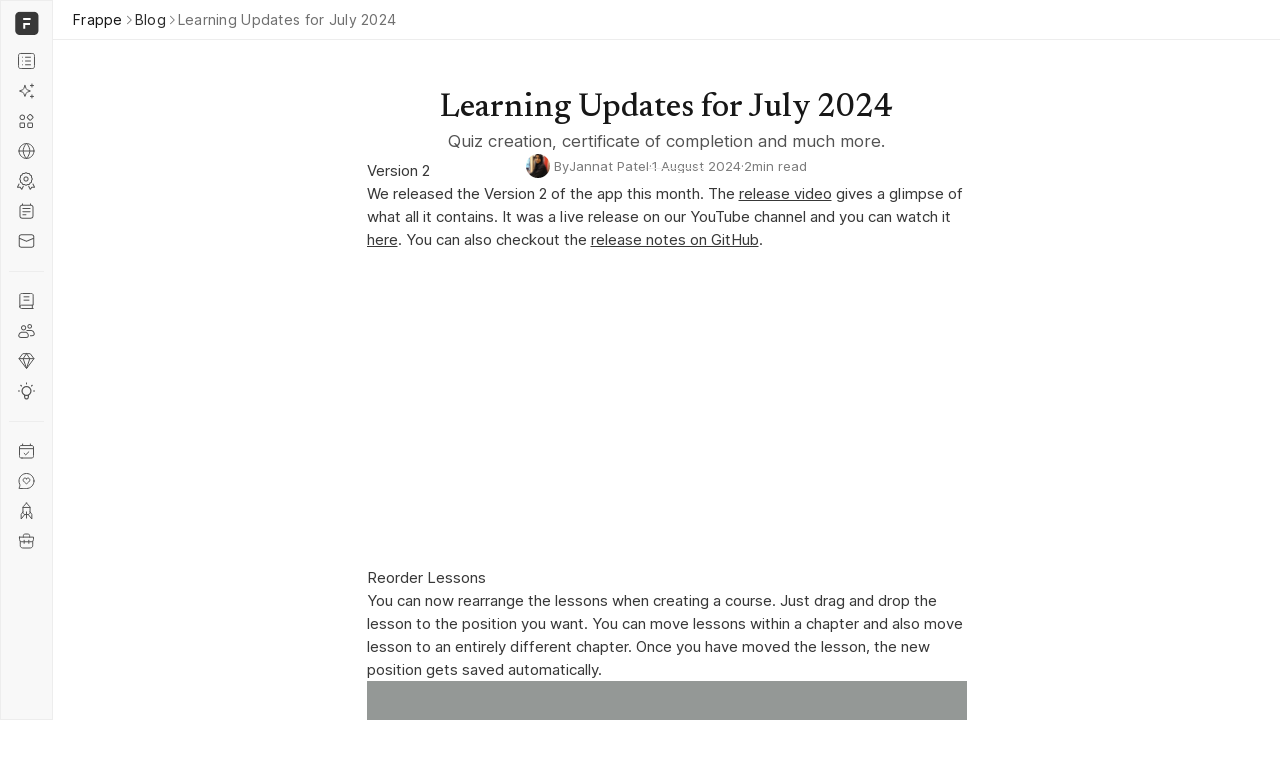

--- FILE ---
content_type: text/html; charset=utf-8
request_url: https://frappe.io/blog/frappe-learning/learning
body_size: 44747
content:
<!DOCTYPE html>
<!-- Made with Frappe Builder -->
<html lang="en">
<head>
	
	<meta charset="UTF-8">
	<meta http-equiv="X-UA-Compatible" content="IE=edge">
	<meta name="viewport" content="width=device-width, initial-scale=1.0">
	
	
	<link rel="canonical" href="https://frappe.io/blog/frappe-learning/learning" />
	
	<title>Learning Updates for July 2024 | Frappe Blog</title>
	<link rel="icon" href="/files/frappeio82a788.ico"  media="(prefers-color-scheme: light)"/>
	<link rel="icon" href="/files/frappeio82a788.ico"  media="(prefers-color-scheme: dark)"/>
	<meta name="title" content="Learning Updates for July 2024 | Frappe Blog"><meta name="description" content="Quiz creation, certificate of completion and much more."><meta name="image" content="https://frappe.io/files/Group 482476.png"><meta name="language" content="en"><meta property="og:type"  content="article"><meta property="og:title"  content="Learning Updates for July 2024 | Frappe Blog"><meta property="og:description"  content="Quiz creation, certificate of completion and much more."><meta property="og:image"  content="https://frappe.io/files/Group 482476.png"><meta name="twitter:title" content="Learning Updates for July 2024 | Frappe Blog"><meta name="twitter:description" content="Quiz creation, certificate of completion and much more."><meta name="twitter:image" content="https://frappe.io/files/Group 482476.png"><meta name="twitter:card" content="summary_large_image">
	<link rel="stylesheet" href="/assets/builder/reset.css?v=1" media="screen">
	<link rel="preconnect" href="https://fonts.googleapis.com">
	<link rel="stylesheet" href="https://fonts.googleapis.com/css2?family=Newsreader:wght@500&display=swap" media="screen">
	<style>.fb-98b25a2d { align-items: flex-start;display: flex;flex-direction: row;flex-wrap: nowrap;justify-content: space-between;position: static;background-color: #fff; }.fb-98b25a2d { overflow-x: hidden; }.fb-d36a38dd { display: flex;flex-direction: column;height: fit-content;width: fit-content; }@media only screen and (max-width: 1023px) { .fb-d36a38dd { height: 100vh; } }.fb-4631d051 { align-items: flex-start;background: #F8F8F8;border-color: #EDEDED;border-style: solid;border-width: 1px;display: flex;flex-direction: column;flex-wrap: nowrap;gap: 4px;height: 100vh;justify-content: flex-start;overflow-x: hidden;overflow-y: auto;padding-bottom: 10px;padding-left: 8px;padding-right: 8px;padding-top: 10px;z-index: 100;position: static; }.fb-4631d051 { transition: all .2s ease; }@media only screen and (max-width: 1023px) { .fb-4631d051 { gap: 0px;position: absolute;left: -250px;top: 0px;width: 250px; } }@media only screen and (max-width: 576px) { .fb-4631d051 { position: absolute;left: -250px;top: 0px;width: 180px; } }.fb-012f79a0 { align-items: center;display: none;flex-direction: row;flex-wrap: nowrap;justify-content: center;margin-bottom: 10px;margin-left: 3px;margin-right: 0;margin-top: 0;gap: 8px; }@media only screen and (max-width: 1023px) { .fb-012f79a0 { display: flex; } }@media only screen and (max-width: 576px) { .fb-012f79a0 { gap: 9px; } }.fb-e00c2983 { height: 32px;width: 32px; }.fb-cc8b02aa { height: 17px;width: 88px; }@media only screen and (max-width: 576px) { .fb-cc8b02aa { width: 70px;height: 17px;margin-top: 4px;margin-right: 0;margin-bottom: 0;margin-left: 0; } }.fb-7a01b3ab { align-items: center;display: none;flex-direction: column;flex-wrap: nowrap;height: 28px;justify-content: center;margin-bottom: 10px;margin-left: 3px;margin-right: 0;margin-top: 0;padding-bottom: 6px;width: 28px; }@media only screen and (max-width: 1023px) { .fb-7a01b3ab { display: none; } }@media only screen and (max-width: 576px) { .fb-7a01b3ab { display: none; } }.fb-b51420a2 { left: auto;margin-bottom: 0px;object-fit: cover;padding-bottom: 0px;padding-left: 0px;position: static;top: auto;width: 22px; }.fb-3c9b0e17 { align-items: center;display: flex;flex-direction: row;flex-wrap: nowrap;justify-content: center;margin-bottom: 10px;margin-left: 0px;margin-right: 0px;margin-top: 0;gap: 8px; }@media only screen and (max-width: 1023px) { .fb-3c9b0e17 { display: none; } }@media only screen and (max-width: 576px) { .fb-3c9b0e17 { display: none; } }.fb-87498033 { height: 25px;width: 25px;margin-top: 0;margin-right: 0;margin-bottom: 0;margin-left: 5px; }.fb-ae209063 { height: 16px;width: 47px;margin-top: 3px;margin-right: 0;margin-bottom: 0;margin-left: 0;display: none; }.fb-6bd6fda6 { align-items: center;border-radius: 8px;display: flex;flex-direction: row;flex-shrink: 0;gap: 8px;justify-content: flex-start;left: auto;padding-bottom: 6px;padding-left: 8px;padding-right: 8px;padding-top: 6px;position: static;top: auto;width: 100%; }@media only screen and (max-width: 1023px) { .fb-6bd6fda6 { padding-bottom: 10px;padding-top: 10px; } }@media only screen and (max-width: 576px) { .fb-6bd6fda6 { justify-content: flex-start;align-items: center; } }.fb-f17f7d74 { height: 18px;width: 19px;flex-shrink: 0; }.fb-224b3a69 { color: var(--gray-800, #383838);display: none;flex-shrink: 0;font-size: 13px;font-weight: 400;height: fit-content;left: auto;letter-spacing: 0.32px;line-height: 115%;position: static;top: auto;width: 120px; }@media only screen and (max-width: 1023px) { .fb-224b3a69 { display: block;font-size: 14px; } }@media only screen and (max-width: 576px) { .fb-224b3a69 { display: block; } }.fb-909e71f0 { align-items: center;border-radius: 8px;display: flex;flex-direction: row;flex-shrink: 0;gap: 8px;justify-content: flex-start;left: auto;padding-bottom: 6px;padding-left: 8px;padding-right: 8px;padding-top: 6px;position: static;top: auto;width: 100%; }@media only screen and (max-width: 1023px) { .fb-909e71f0 { padding-bottom: 10px;padding-top: 10px; } }@media only screen and (max-width: 576px) { .fb-909e71f0 { align-items: center;display: flex;flex-direction: row;flex-wrap: nowrap;justify-content: flex-start; } }.fb-8cafdc92 { height: 18px;width: 19px;flex-shrink: 0; }.fb-e8f50313 { color: var(--gray-800, #383838);display: none;flex-shrink: 0;font-size: 13px;font-weight: 400;height: fit-content;left: auto;letter-spacing: 0.32px;line-height: 115%;position: static;top: auto;width: 120px; }@media only screen and (max-width: 1023px) { .fb-e8f50313 { display: block;font-size: 14px; } }@media only screen and (max-width: 576px) { .fb-e8f50313 { display: block; } }.fb-ae69103f { align-items: center;border-radius: 8px;display: none;flex-direction: row;flex-shrink: 0;gap: 8px;justify-content: flex-start;left: auto;padding-bottom: 6px;padding-left: 8px;padding-right: 8px;padding-top: 6px;position: static;top: auto;width: 100%; }@media only screen and (max-width: 1023px) { .fb-ae69103f { align-items: center;display: flex;flex-direction: row;flex-wrap: nowrap;justify-content: flex-start;padding-bottom: 10px;padding-top: 10px; } }@media only screen and (max-width: 576px) { .fb-ae69103f { align-items: center;display: flex;flex-direction: row;flex-wrap: nowrap;justify-content: flex-start; } }.fb-10199ca1 { flex-shrink: 0; }.fb-cb78311f { color: var(--gray-800, #383838);font-size: 16px;font-weight: 400;height: fit-content;left: auto;letter-spacing: 0.32px;line-height: 115%;min-width: 30px;position: static;top: auto;width: fit-content; }@media only screen and (max-width: 1023px) { .fb-cb78311f { font-size: 14px; } }.fb-993c3d00 { align-items: center;border-radius: 8px;display: flex;flex-direction: row;flex-shrink: 0;gap: 8px;justify-content: flex-start;left: auto;padding-bottom: 6px;padding-left: 8px;padding-right: 8px;padding-top: 6px;position: static;top: auto;width: 100%; }@media only screen and (max-width: 1023px) { .fb-993c3d00 { align-items: center;display: flex;justify-content: flex-start;padding-bottom: 10px;padding-top: 10px; } }.fb-dadaadf7 { height: 18px;width: 19px;flex-shrink: 0; }.fb-42c30821 { color: var(--gray-800, #383838);display: none;font-size: 13px;font-weight: 400;height: fit-content;left: auto;letter-spacing: 0.32px;line-height: 115%;min-width: 30px;position: static;top: auto;width: fit-content; }@media only screen and (max-width: 1023px) { .fb-42c30821 { display: block;font-size: 14px; } }@media only screen and (max-width: 576px) { .fb-42c30821 { display: block; } }.fb-9393d2cc { align-items: center;border-radius: 8px;display: flex;flex-direction: row;flex-shrink: 0;gap: 8px;justify-content: flex-start;left: auto;padding-bottom: 6px;padding-left: 8px;padding-right: 8px;padding-top: 6px;position: static;top: auto;width: 100%; }@media only screen and (max-width: 1023px) { .fb-9393d2cc { align-items: center;display: flex;justify-content: flex-start;padding-bottom: 10px;padding-top: 10px; } }.fb-74994b49 { height: 18px;width: 19px;flex-shrink: 0; }.fb-ab51b6d0 { color: var(--gray-800, #383838);display: none;font-size: 13px;font-weight: 400;height: fit-content;left: auto;letter-spacing: 0.32px;line-height: 115%;min-width: 30px;position: static;top: auto;width: fit-content; }@media only screen and (max-width: 1023px) { .fb-ab51b6d0 { display: block;font-size: 14px; } }@media only screen and (max-width: 576px) { .fb-ab51b6d0 { display: block; } }.fb-6c21e746 { align-items: center;border-radius: 8px;display: flex;flex-direction: row;flex-shrink: 0;gap: 8px;justify-content: flex-start;left: auto;padding-bottom: 6px;padding-left: 8px;padding-right: 8px;padding-top: 6px;position: static;top: auto;width: 100%; }@media only screen and (max-width: 1023px) { .fb-6c21e746 { align-items: center;display: flex;justify-content: flex-start;padding-bottom: 10px;padding-top: 10px; } }.fb-a44e6143 { height: 18px;width: 18px;flex-shrink: 0; }.fb-34e0f168 { color: var(--gray-800, #383838);display: none;font-size: 13px;font-weight: 400;height: fit-content;left: auto;letter-spacing: 0.32px;line-height: 115%;min-width: 30px;position: static;top: auto;width: fit-content; }@media only screen and (max-width: 1023px) { .fb-34e0f168 { display: block;font-size: 14px; } }@media only screen and (max-width: 576px) { .fb-34e0f168 { display: block; } }.fb-2b449fad { align-items: center;border-radius: 8px;display: flex;flex-direction: row;flex-shrink: 0;gap: 8px;justify-content: flex-start;left: auto;padding-bottom: 6px;padding-left: 8px;padding-right: 8px;padding-top: 6px;position: static;top: auto;width: 100%; }@media only screen and (max-width: 1023px) { .fb-2b449fad { align-items: center;display: flex;justify-content: flex-start;padding-bottom: 10px;padding-top: 10px; } }.fb-9adad007 { height: 18px;width: 19px;flex-shrink: 0; }.fb-ff5da8af { color: var(--gray-800, #383838);display: none;font-size: 13px;font-weight: 400;height: fit-content;left: auto;letter-spacing: 0.32px;line-height: 115%;min-width: 30px;position: static;top: auto;width: fit-content; }@media only screen and (max-width: 1023px) { .fb-ff5da8af { display: block;font-size: 14px; } }@media only screen and (max-width: 576px) { .fb-ff5da8af { display: block; } }.fb-2c3feb27 { align-items: center;border-radius: 8px;display: flex;flex-direction: row;flex-shrink: 0;gap: 8px;justify-content: flex-start;left: auto;padding-bottom: 6px;padding-left: 8px;padding-right: 8px;padding-top: 6px;position: static;top: auto;width: 100%; }@media only screen and (max-width: 1023px) { .fb-2c3feb27 { align-items: center;display: flex;justify-content: flex-start;padding-bottom: 10px;padding-top: 10px; } }.fb-a42fcdcc { height: 18px;width: 19px;flex-shrink: 0; }.fb-8b5d639c { color: var(--gray-800, #383838);display: none;font-size: 13px;font-weight: 400;height: fit-content;left: auto;letter-spacing: 0.32px;line-height: 115%;min-width: 30px;position: static;top: auto;width: fit-content; }@media only screen and (max-width: 1023px) { .fb-8b5d639c { display: block;font-size: 14px; } }@media only screen and (max-width: 576px) { .fb-8b5d639c { display: block; } }.fb-20e33519 { align-items: center;display: flex;flex-direction: row;flex-grow: 0;flex-shrink: 0;gap: 4px;height: 30px;justify-content: flex-start;padding-bottom: 0px;padding-left: 0px;padding-right: 0;padding-top: 0px;width: 100%; }.fb-07195d1a { color: var(--gray-600, #7C7C7C);display: none;font-size: 11px;font-weight: 530;height: fit-content;left: auto;letter-spacing: 0.99px;line-height: 115%;margin-bottom: 0px;margin-left: 0px;margin-right: 10px;margin-top: 0px;position: static;text-transform: uppercase;top: auto;width: fit-content; }@media only screen and (max-width: 1023px) { .fb-07195d1a { display: block; } }@media only screen and (max-width: 576px) { .fb-07195d1a { display: block;margin-right: 10px; } }.fb-5bd30b70 { background: #EDEDED;display: flex;flex-direction: column;height: 1px;left: auto;position: static;top: auto;width: 100%; }.fb-27f27183 { align-items: center;border-radius: 8px;display: flex;flex-direction: row;flex-shrink: 0;gap: 8px;justify-content: flex-start;left: auto;padding-bottom: 6px;padding-left: 8px;padding-right: 8px;padding-top: 6px;position: static;top: auto;width: 100%; }@media only screen and (max-width: 1023px) { .fb-27f27183 { padding-bottom: 10px;padding-top: 10px; } }.fb-2a1831d5 { height: 18px;width: 19px;flex-shrink: 0; }.fb-a555597e { color: var(--gray-800, #383838);display: none;font-size: 13px;font-weight: 400;height: fit-content;left: auto;letter-spacing: 0.32px;line-height: 115%;min-width: 30px;position: static;top: auto;width: fit-content; }@media only screen and (max-width: 1023px) { .fb-a555597e { display: block;font-size: 14px; } }@media only screen and (max-width: 576px) { .fb-a555597e { display: block; } }.fb-453cce75 { align-items: center;border-radius: 8px;display: flex;flex-direction: row;flex-shrink: 0;gap: 8px;justify-content: flex-start;left: auto;padding-bottom: 6px;padding-left: 8px;padding-right: 8px;padding-top: 6px;position: static;top: auto;width: 100%; }@media only screen and (max-width: 1023px) { .fb-453cce75 { padding-bottom: 10px;padding-top: 10px; } }.fb-7ca73754 { height: 18px;width: 19px;flex-shrink: 0; }.fb-545dab1b { color: var(--gray-800, #383838);display: none;font-size: 13px;font-weight: 400;height: fit-content;left: auto;letter-spacing: 0.32px;line-height: 115%;min-width: 30px;position: static;top: auto;width: fit-content; }@media only screen and (max-width: 1023px) { .fb-545dab1b { display: block;font-size: 14px; } }@media only screen and (max-width: 576px) { .fb-545dab1b { display: block; } }.fb-2ed300d9 { align-items: center;border-radius: 8px;color: var(--gray-800, #383838);display: flex;flex-direction: row;flex-shrink: 0;font-size: 16px;font-weight: 400;gap: 8px;justify-content: flex-start;left: auto;letter-spacing: 0.32px;line-height: 115%;padding-bottom: 6px;padding-left: 8px;padding-right: 8px;padding-top: 6px;position: static;top: auto;width: 100%; }@media only screen and (max-width: 1023px) { .fb-2ed300d9 { padding-bottom: 10px;padding-top: 10px; } }.fb-a3560164 { height: 18px;width: 19px;flex-shrink: 0; }.fb-612f6b7b { color: var(--gray-800, #383838);display: none;font-size: 13px;font-weight: 400;height: fit-content;left: auto;letter-spacing: 0.32px;line-height: 115%;min-width: 30px;position: static;top: auto;width: fit-content; }@media only screen and (max-width: 1023px) { .fb-612f6b7b { display: block;font-size: 14px; } }@media only screen and (max-width: 576px) { .fb-612f6b7b { display: block; } }.fb-9be8f6e1 { align-items: center;border-radius: 8px;display: flex;flex-direction: row;flex-shrink: 0;gap: 8px;justify-content: flex-start;left: auto;padding-bottom: 6px;padding-left: 8px;padding-right: 8px;padding-top: 6px;position: static;top: auto;width: 100%; }@media only screen and (max-width: 1023px) { .fb-9be8f6e1 { align-items: center;display: flex;justify-content: flex-start;padding-bottom: 10px;padding-top: 10px; } }.fb-a1aeea1d { height: 18px;width: 19px;flex-shrink: 0; }.fb-d32f1ef0 { color: var(--gray-800, #383838);display: none;font-size: 13px;font-weight: 400;height: fit-content;left: auto;letter-spacing: 0.32px;line-height: 115%;min-width: 30px;position: static;top: auto;width: fit-content; }@media only screen and (max-width: 1023px) { .fb-d32f1ef0 { display: block;font-size: 14px; } }@media only screen and (max-width: 576px) { .fb-d32f1ef0 { display: block; } }.fb-d2b69c14 { align-items: center;display: flex;flex-direction: row;flex-grow: 0;flex-shrink: 0;gap: 4px;height: 30px;justify-content: flex-start;padding-bottom: 0px;padding-left: 0px;padding-right: 0;padding-top: 0px;width: 100%; }.fb-63e0abe8 { color: var(--gray-600, #7C7C7C);display: none;font-size: 11px;font-weight: 530;height: fit-content;left: auto;letter-spacing: 0.99px;line-height: 115%;margin-bottom: 0px;margin-left: 0px;margin-right: 10px;margin-top: 0px;position: static;text-transform: uppercase;top: auto;width: fit-content; }@media only screen and (max-width: 1023px) { .fb-63e0abe8 { display: block; } }@media only screen and (max-width: 576px) { .fb-63e0abe8 { display: block; } }.fb-5e1ca264 { background: #EDEDED;display: flex;flex-direction: column;height: 1px;left: auto;position: static;top: auto;width: 100%; }.fb-b87dca83 { align-items: center;border-radius: 8px;display: flex;flex-direction: row;flex-shrink: 0;gap: 8px;justify-content: flex-start;left: auto;padding-bottom: 6px;padding-left: 8px;padding-right: 8px;padding-top: 6px;position: static;top: auto;width: 100%; }@media only screen and (max-width: 1023px) { .fb-b87dca83 { padding-bottom: 10px;padding-top: 10px; } }.fb-63c1da1d { height: 18px;width: 19px;flex-shrink: 0; }.fb-435866ab { color: var(--gray-800, #383838);display: none;font-size: 13px;font-weight: 400;height: fit-content;left: auto;letter-spacing: 0.32px;line-height: 115%;min-width: 30px;position: static;top: auto;width: fit-content; }@media only screen and (max-width: 1023px) { .fb-435866ab { display: block;font-size: 14px; } }@media only screen and (max-width: 576px) { .fb-435866ab { display: block; } }.fb-af5f7153 { align-items: center;border-radius: 8px;display: flex;flex-direction: row;flex-shrink: 0;gap: 8px;justify-content: flex-start;left: auto;padding-bottom: 6px;padding-left: 8px;padding-right: 8px;padding-top: 6px;position: static;top: auto;width: 100%; }@media only screen and (max-width: 1023px) { .fb-af5f7153 { padding-bottom: 10px;padding-top: 10px; } }.fb-646c6618 { height: 18px;width: 19px;flex-shrink: 0; }.fb-fa8b967a { color: var(--gray-800, #383838);display: none;font-size: 13px;font-weight: 400;height: fit-content;left: auto;letter-spacing: 0.32px;line-height: 115%;min-width: 30px;position: static;top: auto;width: fit-content; }@media only screen and (max-width: 1023px) { .fb-fa8b967a { display: block;font-size: 14px; } }@media only screen and (max-width: 576px) { .fb-fa8b967a { display: block; } }.fb-caaecc13 { align-items: center;border-radius: 8px;display: flex;flex-direction: row;flex-shrink: 0;gap: 8px;justify-content: flex-start;left: auto;padding-bottom: 6px;padding-left: 8px;padding-right: 8px;padding-top: 6px;position: static;top: auto;width: 100%; }@media only screen and (max-width: 1023px) { .fb-caaecc13 { align-items: center;display: flex;flex-direction: row;flex-wrap: nowrap;justify-content: flex-start;padding-bottom: 10px;padding-top: 10px; } }.fb-f87e46f3 { height: 18px;width: 19px;flex-shrink: 0; }.fb-e58c440a { color: var(--gray-800, #383838);display: none;font-size: 13px;font-weight: 400;height: fit-content;left: auto;letter-spacing: 0.32px;line-height: 115%;min-width: 30px;position: static;top: auto;width: fit-content; }@media only screen and (max-width: 1023px) { .fb-e58c440a { display: block;font-size: 14px; } }@media only screen and (max-width: 576px) { .fb-e58c440a { display: block; } }.fb-a805c044 { align-items: center;border-radius: 8px;display: flex;flex-direction: row;flex-shrink: 0;gap: 8px;justify-content: flex-start;left: auto;padding-bottom: 6px;padding-left: 8px;padding-right: 8px;padding-top: 6px;position: static;top: auto;width: 100%; }@media only screen and (max-width: 1023px) { .fb-a805c044 { padding-bottom: 10px;padding-top: 10px; } }.fb-029d980a { height: 18px;width: 19px;flex-shrink: 0; }.fb-697068da { color: var(--gray-800, #383838);display: none;font-size: 13px;font-weight: 400;height: fit-content;left: auto;letter-spacing: 0.32px;line-height: 115%;min-width: 30px;position: static;top: auto;width: fit-content; }@media only screen and (max-width: 1023px) { .fb-697068da { display: block;font-size: 14px; } }@media only screen and (max-width: 576px) { .fb-697068da { display: block; } }.fb-c2bc3610 { background: #ededed;bottom: 0;display: none;flex-direction: column;left: 0;position: absolute;right: 0;top: 0;z-index: 11; }.fb-c2bc3610 { opacity: 0.3; }@media only screen and (max-width: 1023px) { .fb-c2bc3610 { display: none;position: absolute;left: 0px;top: 0px;bottom: 0px;right: 0px;background: #737373; } }@media only screen and (max-width: 576px) { .fb-c2bc3610 { background: #737373;display: none;left: 0px;top: 0px;z-index: 11;flex-grow: 0;flex-shrink: 0;flex-wrap: nowrap;position: fixed; } }.fb-0c21d666 { align-items: center;display: none;flex-direction: column;height: fit-content;width: fit-content; }@media only screen and (max-width: 1023px) { .fb-0c21d666 { height: 100vh;position: static;width: fit-content; } }.fb-73047ab0 { align-items: flex-start;background: #F8F8F8;border-color: #EDEDED;border-style: solid;border-width: 1px;display: flex;flex-direction: column;flex-wrap: nowrap;gap: 4px;height: 100vh;justify-content: flex-start;min-width: 40px;overflow-x: hidden;overflow-y: auto;padding-bottom: 10px;padding-left: 8px;padding-right: 8px;padding-top: 10px;z-index: 100; }.fb-73047ab0 { transition: all .2s ease; }@media only screen and (max-width: 1023px) { .fb-73047ab0 { gap: 0px;left: -179px;position: absolute;top: 0px; } }@media only screen and (max-width: 576px) { .fb-73047ab0 { align-items: flex-start;display: flex;flex-direction: column;flex-wrap: nowrap;justify-content: flex-start;position: absolute;top: 0px; } }.fb-ac13f0cd { align-items: flex-start;display: none;flex-direction: column;height: fit-content;justify-content: center;margin-bottom: 16px;margin-left: 12px;margin-right: 0;margin-top: 4px;width: fit-content; }.fb-ac13f0cd { aria-label: Frappe Logo; }@media only screen and (max-width: 1023px) { .fb-ac13f0cd { display: block; } }@media only screen and (max-width: 576px) { .fb-ac13f0cd { display: block; } }.fb-60dcfe6b { align-items: center;display: none;flex-direction: column;flex-wrap: nowrap;height: 28px;justify-content: center;margin-bottom: 10px;margin-left: 3px;margin-right: 0;margin-top: 0;padding-bottom: 6px;width: 28px; }@media only screen and (max-width: 1023px) { .fb-60dcfe6b { display: none; } }@media only screen and (max-width: 576px) { .fb-60dcfe6b { display: none; } }.fb-66f5d3a2 { align-items: center;display: flex;flex-direction: column;flex-wrap: nowrap;height: 28px;justify-content: center;margin-bottom: 10px;margin-left: 3px;margin-right: 0;margin-top: 0;padding-bottom: 6px;width: 28px; }@media only screen and (max-width: 1023px) { .fb-66f5d3a2 { display: none; } }@media only screen and (max-width: 576px) { .fb-66f5d3a2 { display: none; } }.fb-2f12dee2 { left: auto;margin-bottom: 0px;object-fit: cover;padding-bottom: 0px;padding-left: 0px;position: static;top: auto;width: 22px; }.fb-75198134 { align-items: center;border-radius: 8px;display: flex;flex-direction: row;flex-shrink: 0;gap: 8px;justify-content: center;left: auto;padding-bottom: 6px;padding-left: 8px;padding-right: 8px;padding-top: 6px;position: static;top: auto;width: 100%; }@media only screen and (max-width: 1023px) { .fb-75198134 { padding-bottom: 10px;padding-top: 10px; } }.fb-effc0fc3 { flex-shrink: 0; }.fb-b508ee2d { color: var(--gray-800, #383838);display: none;flex-shrink: 0;font-size: 16px;font-weight: 400;height: fit-content;left: auto;letter-spacing: 0.32px;line-height: 115%;position: static;top: auto;width: 120px; }@media only screen and (max-width: 1023px) { .fb-b508ee2d { display: block;font-size: 14px; } }@media only screen and (max-width: 576px) { .fb-b508ee2d { display: block; } }.fb-e1f9f1cf { align-items: center;border-radius: 8px;display: flex;flex-direction: row;flex-shrink: 0;gap: 8px;justify-content: center;left: auto;padding-bottom: 6px;padding-left: 8px;padding-right: 8px;padding-top: 6px;position: static;top: auto;width: 100%; }@media only screen and (max-width: 1023px) { .fb-e1f9f1cf { padding-bottom: 10px;padding-top: 10px; } }@media only screen and (max-width: 576px) { .fb-e1f9f1cf { align-items: center;display: flex;flex-direction: row;flex-wrap: nowrap;justify-content: center; } }.fb-09198eff { object-fit: cover; }.fb-525f40c5 { color: var(--gray-800, #383838);display: none;flex-shrink: 0;font-size: 16px;font-weight: 400;height: fit-content;left: auto;letter-spacing: 0.32px;line-height: 115%;position: static;top: auto;width: 120px; }@media only screen and (max-width: 1023px) { .fb-525f40c5 { display: block;font-size: 14px; } }@media only screen and (max-width: 576px) { .fb-525f40c5 { display: block; } }.fb-66250af4 { align-items: center;border-radius: 8px;display: none;flex-direction: row;flex-shrink: 0;gap: 8px;justify-content: flex-start;left: auto;padding-bottom: 6px;padding-left: 8px;padding-right: 8px;padding-top: 6px;position: static;top: auto;width: 100%; }@media only screen and (max-width: 1023px) { .fb-66250af4 { align-items: center;display: flex;flex-direction: row;flex-wrap: nowrap;justify-content: flex-start;padding-bottom: 10px;padding-top: 10px; } }@media only screen and (max-width: 576px) { .fb-66250af4 { align-items: center;display: flex;flex-direction: row;flex-wrap: nowrap;justify-content: flex-start; } }.fb-257d77f3 { flex-shrink: 0; }.fb-ff7092b5 { color: var(--gray-800, #383838);font-size: 16px;font-weight: 400;height: fit-content;left: auto;letter-spacing: 0.32px;line-height: 115%;min-width: 30px;position: static;top: auto;width: fit-content; }@media only screen and (max-width: 1023px) { .fb-ff7092b5 { font-size: 14px; } }.fb-9a7481ba { align-items: center;border-radius: 8px;display: flex;flex-direction: row;flex-shrink: 0;gap: 8px;justify-content: center;left: auto;padding-bottom: 6px;padding-left: 8px;padding-right: 8px;padding-top: 6px;position: static;top: auto;width: 100%; }@media only screen and (max-width: 1023px) { .fb-9a7481ba { align-items: center;display: flex;justify-content: flex-start;padding-bottom: 10px;padding-top: 10px; } }.fb-33f9a7d8 { display: none;flex-shrink: 0; }.fb-7a3977b2 { color: var(--gray-800, #383838);display: none;font-size: 16px;font-weight: 400;height: fit-content;left: auto;letter-spacing: 0.32px;line-height: 115%;min-width: 30px;position: static;top: auto;width: fit-content; }@media only screen and (max-width: 1023px) { .fb-7a3977b2 { display: block;font-size: 14px; } }@media only screen and (max-width: 576px) { .fb-7a3977b2 { display: block; } }.fb-b7d78966 { align-items: center;border-radius: 8px;display: flex;flex-direction: row;flex-shrink: 0;gap: 8px;justify-content: center;left: auto;padding-bottom: 6px;padding-left: 8px;padding-right: 8px;padding-top: 6px;position: static;top: auto;width: 100%; }@media only screen and (max-width: 1023px) { .fb-b7d78966 { align-items: center;display: flex;justify-content: flex-start;padding-bottom: 10px;padding-top: 10px; } }.fb-e3f75ad6 { flex-shrink: 0; }.fb-2620e604 { color: var(--gray-800, #383838);display: none;font-size: 16px;font-weight: 400;height: fit-content;left: auto;letter-spacing: 0.32px;line-height: 115%;min-width: 30px;position: static;top: auto;width: fit-content; }@media only screen and (max-width: 1023px) { .fb-2620e604 { display: block;font-size: 14px; } }@media only screen and (max-width: 576px) { .fb-2620e604 { display: block; } }.fb-511ae7fd { align-items: center;border-radius: 8px;display: flex;flex-direction: row;flex-shrink: 0;gap: 8px;justify-content: center;left: auto;padding-bottom: 6px;padding-left: 8px;padding-right: 8px;padding-top: 6px;position: static;top: auto;width: 100%; }@media only screen and (max-width: 1023px) { .fb-511ae7fd { align-items: center;display: flex;justify-content: flex-start;padding-bottom: 10px;padding-top: 10px; } }.fb-a4b0586d { flex-shrink: 0; }.fb-11261d0a { color: var(--gray-800, #383838);display: none;font-size: 16px;font-weight: 400;height: fit-content;left: auto;letter-spacing: 0.32px;line-height: 115%;min-width: 30px;position: static;top: auto;width: fit-content; }@media only screen and (max-width: 1023px) { .fb-11261d0a { display: block;font-size: 14px; } }@media only screen and (max-width: 576px) { .fb-11261d0a { display: block; } }.fb-0a05b5d3 { align-items: center;border-radius: 8px;display: flex;flex-direction: row;flex-shrink: 0;gap: 8px;justify-content: center;left: auto;padding-bottom: 6px;padding-left: 8px;padding-right: 8px;padding-top: 6px;position: static;top: auto;width: 100%; }@media only screen and (max-width: 1023px) { .fb-0a05b5d3 { align-items: center;display: flex;justify-content: flex-start;padding-bottom: 10px;padding-top: 10px; } }.fb-c156ecc6 { flex-shrink: 0; }.fb-a623ecf1 { color: var(--gray-800, #383838);display: none;font-size: 16px;font-weight: 400;height: fit-content;left: auto;letter-spacing: 0.32px;line-height: 115%;min-width: 30px;position: static;top: auto;width: fit-content; }@media only screen and (max-width: 1023px) { .fb-a623ecf1 { display: block;font-size: 14px; } }@media only screen and (max-width: 576px) { .fb-a623ecf1 { display: block; } }.fb-1fcb42cc { align-items: center;display: flex;flex-direction: row;flex-grow: 0;flex-shrink: 0;gap: 4px;height: 30px;justify-content: flex-start;padding-bottom: 0px;padding-left: 0px;padding-right: 0;padding-top: 0px;width: 100%; }.fb-de1161bc { color: var(--gray-600, #7C7C7C);display: none;font-size: 11px;font-weight: 530;height: fit-content;left: auto;letter-spacing: 0.99px;line-height: 115%;margin-bottom: 0px;margin-left: 0px;margin-right: 10px;margin-top: 0px;position: static;text-transform: uppercase;top: auto;width: fit-content; }@media only screen and (max-width: 1023px) { .fb-de1161bc { display: block; } }@media only screen and (max-width: 576px) { .fb-de1161bc { display: block;margin-right: 10px; } }.fb-4a224d53 { background: #EDEDED;display: flex;flex-direction: column;height: 1px;left: auto;position: static;top: auto;width: 100%; }.fb-43160ed4 { align-items: center;border-radius: 8px;display: flex;flex-direction: row;flex-shrink: 0;gap: 8px;justify-content: flex-start;left: auto;padding-bottom: 6px;padding-left: 8px;padding-right: 8px;padding-top: 6px;position: static;top: auto;width: 100%; }@media only screen and (max-width: 1023px) { .fb-43160ed4 { padding-bottom: 10px;padding-top: 10px; } }.fb-e2905299 { flex-shrink: 0; }.fb-bee79c22 { color: var(--gray-800, #383838);display: none;font-size: 16px;font-weight: 400;height: fit-content;left: auto;letter-spacing: 0.32px;line-height: 115%;min-width: 30px;position: static;top: auto;width: fit-content; }@media only screen and (max-width: 1023px) { .fb-bee79c22 { display: block;font-size: 14px; } }@media only screen and (max-width: 576px) { .fb-bee79c22 { display: block; } }.fb-cf69fce5 { align-items: center;border-radius: 8px;display: flex;flex-direction: row;flex-shrink: 0;gap: 8px;justify-content: flex-start;left: auto;padding-bottom: 6px;padding-left: 8px;padding-right: 8px;padding-top: 6px;position: static;top: auto;width: 100%; }@media only screen and (max-width: 1023px) { .fb-cf69fce5 { padding-bottom: 10px;padding-top: 10px; } }.fb-59bcdec0 { flex-shrink: 0; }.fb-e3ad1923 { color: var(--gray-800, #383838);display: none;font-size: 16px;font-weight: 400;height: fit-content;left: auto;letter-spacing: 0.32px;line-height: 115%;min-width: 30px;position: static;top: auto;width: fit-content; }@media only screen and (max-width: 1023px) { .fb-e3ad1923 { display: block;font-size: 14px; } }@media only screen and (max-width: 576px) { .fb-e3ad1923 { display: block; } }.fb-477ff937 { align-items: center;border-radius: 8px;color: var(--gray-800, #383838);display: flex;flex-direction: row;flex-shrink: 0;font-size: 16px;font-weight: 400;gap: 8px;justify-content: flex-start;left: auto;letter-spacing: 0.32px;line-height: 115%;padding-bottom: 6px;padding-left: 8px;padding-right: 8px;padding-top: 6px;position: static;top: auto;width: 100%; }@media only screen and (max-width: 1023px) { .fb-477ff937 { padding-bottom: 10px;padding-top: 10px; } }.fb-5cb288f6 { flex-shrink: 0; }.fb-acfdb6ef { color: var(--gray-800, #383838);display: none;font-size: 16px;font-weight: 400;height: fit-content;left: auto;letter-spacing: 0.32px;line-height: 115%;min-width: 30px;position: static;top: auto;width: fit-content; }@media only screen and (max-width: 1023px) { .fb-acfdb6ef { display: block;font-size: 14px; } }@media only screen and (max-width: 576px) { .fb-acfdb6ef { display: block; } }.fb-14a66780 { align-items: center;border-radius: 8px;display: flex;flex-direction: row;flex-shrink: 0;gap: 8px;justify-content: center;left: auto;padding-bottom: 6px;padding-left: 8px;padding-right: 8px;padding-top: 6px;position: static;top: auto;width: 100%; }@media only screen and (max-width: 1023px) { .fb-14a66780 { align-items: center;display: flex;justify-content: flex-start;padding-bottom: 10px;padding-top: 10px; } }.fb-87117751 { flex-shrink: 0; }.fb-619bd6f1 { color: var(--gray-800, #383838);display: none;font-size: 16px;font-weight: 400;height: fit-content;left: auto;letter-spacing: 0.32px;line-height: 115%;min-width: 30px;position: static;top: auto;width: fit-content; }@media only screen and (max-width: 1023px) { .fb-619bd6f1 { display: block;font-size: 14px; } }@media only screen and (max-width: 576px) { .fb-619bd6f1 { display: block; } }.fb-f0383378 { align-items: center;display: flex;flex-direction: row;flex-grow: 0;flex-shrink: 0;gap: 4px;height: 30px;justify-content: flex-start;padding-bottom: 0px;padding-left: 0px;padding-right: 0;padding-top: 0px;width: 100%; }.fb-477b6346 { color: var(--gray-600, #7C7C7C);display: none;font-size: 11px;font-weight: 530;height: fit-content;left: auto;letter-spacing: 0.99px;line-height: 115%;margin-bottom: 0px;margin-left: 0px;margin-right: 10px;margin-top: 0px;position: static;text-transform: uppercase;top: auto;width: fit-content; }@media only screen and (max-width: 1023px) { .fb-477b6346 { display: block; } }@media only screen and (max-width: 576px) { .fb-477b6346 { display: block; } }.fb-1ecd05e8 { background: #EDEDED;display: flex;flex-direction: column;height: 1px;left: auto;position: static;top: auto;width: 100%; }.fb-6ee58111 { align-items: center;border-radius: 8px;display: flex;flex-direction: row;flex-shrink: 0;gap: 8px;justify-content: flex-start;left: auto;padding-bottom: 6px;padding-left: 8px;padding-right: 8px;padding-top: 6px;position: static;top: auto;width: 100%; }@media only screen and (max-width: 1023px) { .fb-6ee58111 { padding-bottom: 10px;padding-top: 10px; } }.fb-95f8d6c2 { flex-shrink: 0; }.fb-abe6938d { color: var(--gray-800, #383838);display: none;font-size: 16px;font-weight: 400;height: fit-content;left: auto;letter-spacing: 0.32px;line-height: 115%;min-width: 30px;position: static;top: auto;width: fit-content; }@media only screen and (max-width: 1023px) { .fb-abe6938d { display: block;font-size: 14px; } }@media only screen and (max-width: 576px) { .fb-abe6938d { display: block; } }.fb-09a6e7a5 { align-items: center;border-radius: 8px;display: flex;flex-direction: row;flex-shrink: 0;gap: 8px;justify-content: flex-start;left: auto;padding-bottom: 6px;padding-left: 8px;padding-right: 8px;padding-top: 6px;position: static;top: auto;width: 100%; }@media only screen and (max-width: 1023px) { .fb-09a6e7a5 { padding-bottom: 10px;padding-top: 10px; } }.fb-17a4931c { flex-shrink: 0; }.fb-628cf117 { color: var(--gray-800, #383838);display: none;font-size: 16px;font-weight: 400;height: fit-content;left: auto;letter-spacing: 0.32px;line-height: 115%;min-width: 30px;position: static;top: auto;width: fit-content; }@media only screen and (max-width: 1023px) { .fb-628cf117 { display: block;font-size: 14px; } }@media only screen and (max-width: 576px) { .fb-628cf117 { display: block; } }.fb-9178464a { align-items: center;border-radius: 8px;display: flex;flex-direction: row;flex-shrink: 0;gap: 8px;justify-content: flex-start;left: auto;padding-bottom: 6px;padding-left: 8px;padding-right: 8px;padding-top: 6px;position: static;top: auto;width: 100%; }@media only screen and (max-width: 1023px) { .fb-9178464a { align-items: center;display: flex;flex-direction: row;flex-wrap: nowrap;justify-content: flex-start;padding-bottom: 10px;padding-top: 10px; } }.fb-6b91a192 { flex-shrink: 0; }.fb-f24aeaa8 { color: var(--gray-800, #383838);display: none;font-size: 16px;font-weight: 400;height: fit-content;left: auto;letter-spacing: 0.32px;line-height: 115%;min-width: 30px;position: static;top: auto;width: fit-content; }@media only screen and (max-width: 1023px) { .fb-f24aeaa8 { display: block;font-size: 14px; } }@media only screen and (max-width: 576px) { .fb-f24aeaa8 { display: block; } }.fb-f07baad0 { align-items: center;border-radius: 8px;display: flex;flex-direction: row;flex-shrink: 0;gap: 8px;justify-content: flex-start;left: auto;padding-bottom: 6px;padding-left: 8px;padding-right: 8px;padding-top: 6px;position: static;top: auto;width: 100%; }@media only screen and (max-width: 1023px) { .fb-f07baad0 { padding-bottom: 10px;padding-top: 10px; } }.fb-1e876f30 { flex-shrink: 0; }.fb-573cceff { color: var(--gray-800, #383838);display: none;font-size: 16px;font-weight: 400;height: fit-content;left: auto;letter-spacing: 0.32px;line-height: 115%;min-width: 30px;position: static;top: auto;width: fit-content; }@media only screen and (max-width: 1023px) { .fb-573cceff { display: block;font-size: 14px; } }@media only screen and (max-width: 576px) { .fb-573cceff { display: block; } }.fb-389f4b0a { background: #ededed;bottom: 0;display: none;flex-direction: column;left: 0;position: absolute;right: 0;top: 0;z-index: 11; }.fb-389f4b0a { opacity: 0.3; }@media only screen and (max-width: 1023px) { .fb-389f4b0a { display: none;height: 100vh;left: 0px;position: absolute;right: 0px;top: 0px;width: auto; } }@media only screen and (max-width: 576px) { .fb-389f4b0a { background: #737373;display: none;left: 0px;top: 0px; } }.fb-b7f5505f { border-color: #EDEDED;border-style: solid;border-width: 1px;display: none;flex-direction: column;gap: 10px;height: 100vh;left: auto;padding-bottom: 10px;padding-left: 8px;padding-right: 8px;padding-top: 10px;position: static;top: auto;width: 50px;background-color: #F8F8F8; }.fb-dac6ce53 { height: 22px;left: auto;object-fit: cover;position: static;top: auto;width: 100%; }.fb-c77036f4 { align-items: center;border-radius: 8px;display: flex;flex-direction: column;height: 33px;justify-content: center;left: auto;position: static;top: auto;width: 100%;background-color: #EDEDED; }.fb-356c7918 { height: fit-content;left: auto;position: static;top: auto;width: fit-content; }.fb-bf68f6da { align-items: center;border-radius: 8px;display: flex;flex-direction: column;height: 33px;justify-content: center;left: auto;position: static;top: auto;width: 100%;background-color: #EDEDED; }.fb-8b94979d { align-items: center;display: flex;flex-direction: column;justify-content: flex-start;overflow: auto;padding: 0;position: relative;width: 100%; }.fb-8b94979d { overflow-x: hidden; }.fb-38ecbaaa { align-items: center;background: white;border-color: #EDEDED;border-style: solid;border-width: 1px;box-shadow: None;color: #383838;display: flex;flex-direction: row;flex-shrink: 0;height: 40px;justify-content: flex-start;margin-left: 0px;padding: 20px;padding-bottom: 10px;padding-left: 20px;padding-right: 10px;padding-top: 10px;position: sticky;top: 0px;width: 100%;z-index: 10;flex-grow: 0; }.fb-38ecbaaa { border-left: none;border-right: none;border-top: none;flex-grow: 0;flex-shrink: 0; }@media only screen and (max-width: 1023px) { .fb-38ecbaaa { gap: 16px; } }@media only screen and (max-width: 576px) { .fb-38ecbaaa { align-items: center;display: flex;gap: 16px;justify-content: center; } }.fb-f41a7656 { display: none;flex-direction: column;height: fit-content;width: fit-content; }.fb-f41a7656 { aria-label: Sidebar Toggle Button; }@media only screen and (max-width: 1023px) { .fb-f41a7656 { display: block; } }@media only screen and (max-width: 576px) { .fb-f41a7656 { align-items: center;display: flex;flex-direction: column;height: fit-content;width: fit-content; } }.fb-cfbb4b7d { align-items: center;display: flex;flex-direction: row;gap: 6px;height: fit-content;justify-content: flex-start;left: auto;margin-left: 0px;padding-top: 0px;position: static;top: auto;width: 100%; }.fb-73e49493 { color: var(--gray-900, #171717);font-size: 14px;font-weight: 420;height: fit-content;left: auto;letter-spacing: 0.28px;line-height: 115%;margin-right: 0px;min-width: 30px;position: static;top: auto;width: fit-content; }.fb-c931c284 { height: fit-content;left: auto;margin-right: 0px;margin-top: 0px;position: static;top: auto;width: fit-content; }.fb-54de9b8f { color: var(--gray-900, #171717);font-size: 14px;font-weight: 420;height: fit-content;left: auto;letter-spacing: 0.28px;line-height: 115%;margin-right: 0px;min-width: 30px;position: static;top: auto;width: fit-content; }@media only screen and (max-width: 576px) { .fb-54de9b8f { max-width: 120px; } }.fb-fc2a4a5c { height: fit-content;left: auto;margin-right: 0px;margin-top: 0px;position: static;top: auto;width: fit-content; }.fb-365c3a1a { color: #707070;font-size: 14px;font-weight: 420;height: fit-content;left: auto;letter-spacing: 0.28px;line-height: 115%;margin-right: 0px;min-width: 30px;position: static;top: auto;width: fit-content; }.fb-365c3a1a { text-overflow: ellipsis;white-space: nowrap; }@media only screen and (max-width: 576px) { .fb-365c3a1a { max-width: 120px;overflow-x: hidden;overflow-y: hidden;width: fit-content; } }.fb-5e5bec8c { display: none;flex-direction: row;align-items: center;gap: 8px;width: fit-content;text-align: right;flex-shrink: 0;position: relative; }@media only screen and (max-width: 576px) { .fb-5e5bec8c { display: none; } }.fb-65daa842 { font-size: 14px;width: fit-content;height: fit-content;line-height: 115%;position: static;top: auto;left: auto;color: var(--gray-900, var(--gray-900, #171717));font-weight: 500;letter-spacing: 0.21px; }.fb-1469074d { height: fit-content;width: fit-content; }.fb-6b3e8a26 { display: flex;flex-direction: column;gap: 48px;height: fit-content;max-width: 790px;padding-bottom: 64px;padding-left: 0;padding-right: 0;padding-top: 0;position: static;width: 80%;margin-top: 0px; }.fb-6b3e8a26 { position: relative; }@media only screen and (max-width: 576px) { .fb-6b3e8a26 { width: 90%; } }.fb-db0213d0 { align-items: center;display: flex;flex-direction: column;flex-wrap: nowrap;gap: 48px;height: fit-content;justify-content: flex-start;margin: 48px 0 0 0;position: static;overflow-y: visible;width: 100%; }.fb-c23b38a4 { display: flex;flex-direction: column;gap: 6px;height: fit-content;max-width: 600px; }.fb-ae04f085 { align-items: center;display: flex;flex-direction: column;height: fit-content;justify-content: flex-start;width: 100%; }.fb-ac198a7d { color: var(--gray-900, #171717);font-family: Newsreader;font-size: 32px;font-weight: 500;height: fit-content;left: auto;line-height: 130%;min-width: 30px;position: static;text-align: center;top: auto;width: 100%; }.fb-64eb5437 { display: flex;flex-direction: column;gap: 24px;height: fit-content;width: 100%; }.fb-f802aee1 { color: var(--gray-700, #525252);font-size: 17px;font-weight: 400;height: fit-content;left: auto;line-height: 150%;min-width: 30px;position: static;text-align: center;top: auto;width: 100%; }.fb-b283d01e { align-items: center;display: flex;flex-direction: row;gap: 8px;height: fit-content;justify-content: center;width: 100%; }@media only screen and (max-width: 576px) { .fb-b283d01e { flex-direction: row; } }.fb-0089966b { align-items: center;display: flex;flex-direction: row;gap: 4px;height: fit-content;justify-content: center;width: fit-content;flex-wrap: wrap; }@media only screen and (max-width: 576px) { .fb-0089966b { flex-direction: column;gap: 6px; } }.fb-87d25800 { border-radius: 16px;height: 24px;margin-bottom: 0px;margin-left: 0px;margin-right: 4px;margin-top: 0px;object-fit: cover;width: 24px; }@media only screen and (max-width: 576px) { .fb-87d25800 { margin-top: 0px;margin-right: 4px;margin-bottom: 4px;margin-left: 0px;width: 32px;height: 32px; } }.fb-09805c0d { display: flex;flex-direction: row;height: fit-content;width: fit-content;position: relative;gap: 4px; }@media only screen and (max-width: 576px) { .fb-09805c0d { margin-top: 0px; } }.fb-5c23582c { color: var(--gray-600, #7C7C7C);font-size: 13px;font-weight: 420;height: fit-content;left: auto;line-height: 115%;position: static;top: auto;width: fit-content; }@media only screen and (max-width: 576px) { .fb-5c23582c { font-size: 13px; } }.fb-a614a8fb { color: var(--gray-600, #7C7C7C);font-size: 13px;font-weight: 420;height: fit-content;left: auto;line-height: 115%;position: static;top: auto;width: fit-content; }.fb-a614a8fb { text-wrap: nowrap; }@media only screen and (max-width: 576px) { .fb-a614a8fb { font-size: 13px; } }.fb-287008dd { display: flex;flex-direction: row;flex-shrink: 0;height: fit-content;width: fit-content;overflow: hidden;gap: 4px;justify-content: center;align-items: center; }@media only screen and (max-width: 576px) { .fb-287008dd { position: relative;flex-direction: row;gap: 4px;justify-content: center;align-items: center; } }.fb-f62336d8 { color: var(--gray-600, #7C7C7C);font-size: 13px;font-weight: 420;height: fit-content;left: auto;line-height: 115%;position: static;top: auto;width: fit-content; }@media only screen and (max-width: 576px) { .fb-f62336d8 { font-size: 13px;display: none; } }.fb-14d5949e { color: var(--gray-600, #7C7C7C);font-size: 13px;font-weight: 420;height: fit-content;left: auto;line-height: 115%;position: static;top: auto;width: fit-content; }.fb-14d5949e { text-wrap: nowrap; }@media only screen and (max-width: 576px) { .fb-14d5949e { font-size: 13px; } }.fb-39198b10 { color: var(--gray-600, #7C7C7C);font-size: 13px;font-weight: 420;height: fit-content;left: auto;line-height: 115%;position: static;top: auto;width: fit-content; }@media only screen and (max-width: 576px) { .fb-39198b10 { font-size: 11px; } }.fb-35c1804c { align-items: center;display: flex;flex-direction: row;gap: 4px;height: fit-content;justify-content: center;width: fit-content; }.fb-48842315 { color: var(--gray-600, #7C7C7C);font-size: 13px;font-weight: 420;height: fit-content;left: auto;position: static;top: auto;width: fit-content;line-height: 115%; }@media only screen and (max-width: 576px) { .fb-48842315 { font-size: 13px; } }.fb-1c2215e4 { color: var(--gray-600, #7C7C7C);font-size: 13px;font-weight: 420;height: fit-content;left: auto;line-height: 115%;position: static;top: auto;width: fit-content; }.fb-1c2215e4 { text-wrap: nowrap; }@media only screen and (max-width: 576px) { .fb-1c2215e4 { font-size: 13px; } }.fb-d3b48fd9 { background: #EDEDED;display: block;flex-direction: column;height: 1px;margin: 1px;width: 75px;margin-top: -10px;margin-bottom: -10px;margin-left: 0px;margin-right: 0px; }.fb-bae6c6ed { display: none; }.fb-6fce7260 { display: none; }.fb-877caaa7 { align-items: center;display: flex;flex-direction: column;gap: 20px;height: fit-content;justify-content: flex-start;width: 100%; }.fb-8a4aec4e { display: flex;flex-direction: column;height: fit-content;width: 100%;max-width: 600px; }.fb-9c320f40 { color: var(--gray-800, #383838);font-size: 15px;font-weight: 420;height: fit-content;left: auto;line-height: 157%;position: static;top: auto;overflow-x: hidden;width: 100%; }@media only screen and (max-width: 576px) { .fb-9c320f40 { font-size: 16px;font-weight: 400;line-height: 1.6; } }.fb-2b09c758 { display: flex;flex-direction: column;gap: 24px;height: fit-content;position: static;width: 100%; }.fb-764df98e { align-items: center;display: flex;flex-direction: row;height: fit-content;justify-content: space-between; }@media only screen and (max-width: 576px) { .fb-764df98e { align-items: flex-start;display: flex;flex-direction: column;gap: 10px;justify-content: center; } }.fb-cdd8a712 { align-items: center;display: flex;flex-direction: row;gap: 4px;height: fit-content;justify-content: flex-start;flex-wrap: wrap; }@media only screen and (max-width: 576px) { .fb-cdd8a712 { align-items: center;display: flex;flex-direction: row;justify-content: flex-start; } }.fb-3bad4433 { color: var(--gray-600, #7C7C7C);font-size: 15px;font-weight: 420;height: fit-content;left: auto;position: static;top: auto;width: fit-content; }.fb-3bad4433 { text-wrap: nowrap; }.fb-ffa41623 { color: var(--gray-800, #383838);font-size: 15px;font-weight: 420;height: fit-content;left: auto;letter-spacing: 0.28px;position: static;top: auto;width: fit-content; }.fb-ffa41623 { text-wrap: nowrap; }.fb-fa05e7d9 { color: var(--gray-600, #7C7C7C);font-size: 15px;font-weight: 420;height: fit-content;left: auto;position: static;top: auto;width: fit-content; }.fb-fa05e7d9 { text-wrap: nowrap; }.fb-0ced2597 { color: var(--gray-600, #7C7C7C);font-size: 15px;font-weight: 420;height: fit-content;left: auto;position: static;top: auto;width: fit-content; }.fb-0ced2597 { text-wrap: nowrap; }.fb-d9690506 { align-items: center;display: flex;flex-direction: row;gap: 15px;height: fit-content;justify-content: center;width: fit-content; }@media only screen and (max-width: 576px) { .fb-d9690506 { align-items: center;display: flex;flex-direction: row;justify-content: center; } }.fb-f4673220 { align-items: center;display: flex;flex-direction: row;gap: 8px;height: fit-content;justify-content: flex-start;padding: 6px 8px 6px 0px;padding-bottom: 0px;padding-left: 0px;padding-right: 0px;padding-top: 0px;width: fit-content; }.fb-dda02e43 { display: flex;flex-direction: column;height: fit-content;width: fit-content; }.fb-fd884251 { color: var(--gray-800, #383838);font-size: 15px;font-weight: 420;height: fit-content;left: auto;position: static;top: auto;width: fit-content; }.fb-7df04690 { align-items: center;display: flex;flex-direction: row;gap: 8px;height: fit-content;justify-content: flex-start;padding: 6px 8px 6px 0px;padding-bottom: 0px;padding-left: 0px;padding-right: 0px;padding-top: 0px;width: fit-content; }.fb-6e80c0fe { color: var(--gray-800, #383838);font-size: 15px;font-weight: 420;height: fit-content;left: auto;position: static;top: auto;width: fit-content; }.fb-18a364f4 { align-items: center;display: none;flex-direction: row;gap: 8px;height: fit-content;justify-content: flex-start;padding: 6px 8px 6px 0px;padding-bottom: 0px;padding-left: 0px;padding-right: 0px;padding-top: 0px;width: fit-content; }.fb-5078eb7c { color: var(--gray-800, #383838);font-size: 14px;font-weight: 420;height: fit-content;left: auto;position: static;top: auto;width: fit-content; }.fb-6aaa51e0 { background: #EDEDED;display: flex;flex-direction: column;height: 1px;margin: 1px;width: 100%; }.fb-004c91c2 { display: flex;flex-direction: column;gap: 10px;height: fit-content;left: auto;position: static;top: auto;width: 100%; }.fb-73abd6f7 { color: var(--gray-900, #171717);font-size: 15px;font-weight: 420;left: auto;letter-spacing: 0.28px;line-height: 115%;position: static;top: auto;width: fit-content; }.fb-855748ad { display: flex;flex-direction: column;position: static;top: auto;left: auto;width: 100%;gap: 10px;border-radius: 5px; }.fb-fffd9b68 { display: flex;flex-direction: column;position: static;top: auto;left: auto;height: 32px;border-radius: 8px;border-color: #e2e2e2;border-width: 1px;border-style: solid;width: 100%;max-width: 400px;padding: 10px;font-size: 13px; }.fb-cdac3912 { display: flex;flex-direction: column;position: static;top: auto;left: auto;height: 32px;border-radius: 8px;border-color: #e8e8e8;border-width: 1px;border-style: solid;width: 100%;max-width: 400px;padding: 10px;font-size: 13px; }.fb-98e7d6a2 { border-color: #E2E2E2;border-radius: 8px;border-style: solid;border-width: 1px;display: flex;flex-direction: column;font-size: 13px;height: 80px;left: auto;max-height: 200px;min-height: 50px;padding-bottom: 8px;padding-left: 10px;padding-right: 10px;padding-top: 8px;position: static;top: auto;width: 100%; }.fb-98e7d6a2 { resize: vertical; }.fb-29a0f124 { align-items: center;border-radius: 8px;display: flex;flex-direction: column;height: fit-content;justify-content: center;padding: 6px 8px;width: fit-content;overflow-x: hidden;overflow-y: hidden;background-color: #171717; }.fb-29a0f124 { flex-shrink: 0;transition: all 0.1s ease-out; }.fb-29a0f124:hover { background: #383838; }.fb-e408918d { color: var(--neutral-white, #FFF);font-size: 14px;font-weight: 420;height: fit-content;left: auto;letter-spacing: 0.28px;line-height: 115%;min-width: 30px;position: static;top: auto;width: fit-content; }.fb-ed8f6a06 { background: #EDEDED;display: flex;flex-direction: column;height: 1px;margin: 1px;width: 100%;margin-top: 10px; }.fb-ff8233cd { color: #59BA8B;display: none;font-size: 14px;font-weight: 420;height: fit-content;left: auto;letter-spacing: 0.02em;line-height: 21px;min-width: 10px;position: static;text-align: left;top: auto;width: fit-content; }.fb-962ecac6 { color: #EB9091;display: none;font-size: 14px;font-weight: 420;height: fit-content;left: auto;letter-spacing: 0.02em;line-height: 21px;min-width: 10px;position: static;text-align: left;top: auto;width: fit-content; }.fb-2969e85d { display: flex;flex-direction: column;gap: 24px;height: fit-content;width: fit-content; }.fb-7309753c { font-size: 17px;font-weight: 600;height: fit-content;left: auto;letter-spacing: 0.015em;line-height: 24px;min-width: 30px;position: static;text-align: left;top: auto;width: fit-content; }.fb-b917d006 { color: var(--gray-600, var(--gray-600, #7C7C7C));font-size: 14px;font-weight: 420;height: fit-content;left: auto;letter-spacing: 0.28px;line-height: 115%;min-width: 30px;position: static;text-align: left;top: auto;width: fit-content; }.fb-04873f0f { align-items: flex-start;display: flex;flex-direction: column;flex-wrap: wrap;gap: 20px;height: fit-content;justify-content: flex-start;left: auto;margin: 0;position: static;top: auto;width: fit-content; }@media only screen and (max-width: 576px) { .fb-04873f0f { display: flex; } }.fb-a2538cd1 { display: flex;flex-direction: row;gap: 12px;position: static; }.fb-c5fb2bd2 { align-items: center;border-radius: 100px;display: flex;flex-direction: column;flex-shrink: 0;height: 32px;justify-content: center;left: auto;position: static;top: auto;width: 32px;background-color: #ededed; }.fb-9fa8d10f { color: #858585;font-size: 14px;font-weight: 600;height: fit-content;line-height: 1;overflow-x: hidden;overflow-y: hidden;width: fit-content; }.fb-2cc1daae { border-radius: 15px;height: 32px;left: auto;object-fit: cover;position: static;top: auto;width: 32px; }.fb-01415799 { display: flex;flex-direction: column;gap: 4px;height: fit-content;width: fit-content; }@media only screen and (max-width: 576px) { .fb-01415799 { display: flex; } }.fb-4c10167b { display: flex;flex-direction: row;height: fit-content;width: fit-content;justify-content: flex-start;align-items: center; }@media only screen and (max-width: 576px) { .fb-4c10167b { display: flex;justify-content: flex-start;align-items: center; } }.fb-4d4bc1b4 { font-size: 15px;font-weight: 500;height: fit-content;left: auto;letter-spacing: 0.015em;line-height: 157%;min-width: 30px;position: static;text-align: left;top: auto;width: fit-content; }.fb-aa54c977 { color: #7C7C7C;font-size: 13px;font-weight: 420;height: fit-content;left: auto;letter-spacing: 0.02em;line-height: 15px;margin-left: 4px;position: static;text-align: center;top: auto;width: fit-content; }.fb-8069c00b { color: #7C7C7C;font-size: 14px;font-weight: 420;height: fit-content;left: auto;letter-spacing: 0.02em;line-height: 15px;min-width: 30px;position: static;text-align: left;top: auto;width: fit-content; }.fb-199a7680 { color: #525252;font-size: 15px;font-weight: 420;height: fit-content;left: auto;letter-spacing: 0.02em;line-height: 157%;min-width: 30px;position: static;text-align: left;top: auto;width: fit-content; }.fb-dd55de0b { color: var(--gray-900, #171717);display: none;font-size: 16px;font-weight: 600;height: fit-content;left: auto;line-height: 150%;position: static;top: auto; }.fb-4e4537b5 { display: none;flex-direction: column;gap: 16px;height: fit-content;width: fit-content; }.fb-c3350541 { align-items: flex-start;display: flex;flex-direction: row;gap: 12px;height: fit-content;justify-content: flex-start;width: fit-content; }.fb-1ab48b2d { height: 32px;object-fit: cover;width: 32px; }.fb-ebda3188 { display: flex;flex-direction: column;gap: 4px;height: fit-content;width: fit-content; }.fb-41fa37dd { align-items: center;display: flex;flex-direction: row;gap: 4px;height: fit-content;justify-content: flex-start;width: fit-content; }.fb-0f7ba3ed { color: var(--gray-900, #171717);font-size: 14px;font-weight: 500;height: fit-content;left: auto;line-height: 115%;position: static;top: auto;width: fit-content; }.fb-9793e844 { color: var(--gray-600, #7C7C7C);font-size: 13px;font-weight: 420;height: fit-content;left: auto;line-height: 115%;position: static;top: auto;width: fit-content; }.fb-4aa3da15 { color: var(--gray-600, #7C7C7C);font-size: 13px;font-weight: 420;height: fit-content;left: auto;line-height: 115%;position: static;top: auto;width: fit-content; }.fb-20fa79bb { color: var(--gray-600, #7C7C7C);font-size: 13px;font-weight: 420;height: fit-content;left: auto;line-height: 115%;position: static;top: auto;width: fit-content; }.fb-734feb74 { color: var(--gray-700, #525252);font-size: 14px;font-weight: 420;height: fit-content;left: auto;line-height: 150%;position: static;top: auto;width: fit-content; }.fb-7f5210ac { align-items: flex-start;display: flex;flex-direction: row;gap: 12px;height: fit-content;justify-content: flex-start;width: fit-content; }.fb-4d921b0e { height: 32px;object-fit: cover;width: 32px; }.fb-800a5b36 { display: flex;flex-direction: column;gap: 4px;height: fit-content;width: fit-content; }.fb-68a21b9c { align-items: center;display: flex;flex-direction: row;gap: 4px;height: fit-content;justify-content: flex-start;width: fit-content; }.fb-a61095f5 { color: var(--gray-900, #171717);font-size: 14px;font-weight: 500;height: fit-content;left: auto;line-height: 115%;position: static;top: auto;width: fit-content; }.fb-044db823 { color: var(--gray-600, #7C7C7C);font-size: 13px;font-weight: 420;height: fit-content;left: auto;line-height: 115%;position: static;top: auto;width: fit-content; }.fb-a0e0d485 { color: var(--gray-600, #7C7C7C);font-size: 13px;font-weight: 420;height: fit-content;left: auto;line-height: 115%;position: static;top: auto;width: fit-content; }.fb-9ce5b5b7 { color: var(--gray-600, #7C7C7C);font-size: 13px;font-weight: 420;height: fit-content;left: auto;line-height: 115%;position: static;top: auto;width: fit-content; }.fb-a99cb9a5 { color: var(--gray-700, #525252);font-size: 14px;font-weight: 420;height: fit-content;left: auto;line-height: 150%;position: static;top: auto;width: fit-content; }.fb-e993c95d { display: none;flex-direction: column;gap: 10px;height: fit-content;width: fit-content; }.fb-37ccb06b { color: var(--gray-900, #171717);font-size: 14px;font-weight: 420;height: fit-content;left: auto;line-height: 115%;position: static;top: auto; }.fb-ce6fd0db { height: fit-content;left: auto;position: static;top: auto;width: 100%; }.fb-b093b662 { background: #F3F3F3;border-radius: 8px;display: flex;flex-direction: column;height: fit-content;padding: 6px 8px;width: fit-content; }.fb-415fa237 { color: var(--gray-800, #383838);font-size: 14px;font-weight: 420;height: fit-content;left: auto;line-height: 115%;min-width: 30px;position: static;top: auto;width: fit-content; }.fb-ab83c248 { align-items: center;display: flex;flex-direction: column;gap: 36px;height: fit-content;justify-content: center;padding: 40px;width: 100%; }@media only screen and (max-width: 576px) { .fb-ab83c248 { gap: 30px; } }.fb-8a2c6f58 { background: #EDEDED;display: flex;flex-direction: column;height: 1px;margin: 1px;width: 100%;max-width: 100px; }.fb-d9f1ccd5 { align-items: center;display: flex;flex-direction: row;gap: 24px;height: fit-content;justify-content: flex-start;width: fit-content; }.fb-756e5fe5 { align-items: center;display: none;flex-direction: row;gap: 12px;height: fit-content; }.fb-96c28408 { display: none; }.fb-bdea1293 { display: none; }.fb-4e24aa3d { display: none; }.fb-620f4a1d { align-items: center;display: flex;flex-direction: column;gap: 24px;height: fit-content;justify-content: center;width: 100%; }@media only screen and (max-width: 1023px) { .fb-620f4a1d { gap: 28px; } }.fb-a5804b91 { align-items: center;display: flex;flex-direction: row;gap: 18px;height: fit-content;justify-content: flex-start;width: fit-content; }.fb-4acf82ac { display: flex;flex-direction: column;height: fit-content;width: fit-content; }.fb-0fc21cc6 { display: flex;flex-direction: column;height: fit-content;width: fit-content; }.fb-d99ee231 { display: flex;flex-direction: column;height: fit-content;width: fit-content; }.fb-558d88d9 { display: flex;flex-direction: column;height: fit-content;width: fit-content; }.fb-15a1caf3 { display: flex;flex-direction: column;height: fit-content;width: fit-content; }.fb-eb739d95 { color: currentColor; }.fb-73ada75a { mask-type: luminance; }.fb-a7cd15e8 { align-items: center;display: flex;flex-direction: row;flex-wrap: nowrap;gap: 20px;justify-content: flex-start;position: relative; }@media only screen and (max-width: 576px) { .fb-a7cd15e8 { gap: 20px; } }.fb-b2fcd94b { color: var(--gray-500, var(--gray-500, #999));font-size: 13px;font-weight: 500;height: fit-content;left: auto;letter-spacing: 0.26px;line-height: 115%;min-width: 30px;padding-bottom: 5px;padding-top: 5px;position: static;top: auto;width: fit-content; }.fb-31bff39c { color: var(--gray-500, var(--gray-500, #999));font-size: 13px;font-weight: 500;height: fit-content;left: auto;letter-spacing: 0.26px;line-height: 115%;min-width: 30px;padding-bottom: 5px;padding-top: 5px;position: static;top: auto;width: fit-content; }.fb-030610db { color: var(--gray-500, var(--gray-500, #999));font-size: 13px;font-weight: 500;height: fit-content;left: auto;letter-spacing: 0.26px;line-height: 115%;min-width: 30px;padding-bottom: 5px;padding-top: 5px;position: static;top: auto;width: fit-content; }.fb-a351f924 { color: var(--gray-500, var(--gray-500, #999));font-size: 13px;font-weight: 500;height: fit-content;left: auto;letter-spacing: 0.26px;line-height: 115%;min-width: 30px;padding-bottom: 5px;padding-top: 5px;position: static;top: auto;width: fit-content; }@media only screen and (max-width: 576px) { .fb-a351f924 { display: none; } }.fb-e77e7009 { color: var(--gray-500, var(--gray-500, #999));font-size: 13px;font-weight: 500;height: fit-content;left: auto;letter-spacing: 0.26px;line-height: 115%;min-width: 30px;padding-bottom: 5px;padding-top: 5px;position: static;top: auto;width: fit-content; }.fb-c54dcd74 { color: var(--gray-500, var(--gray-500, #999));font-size: 13px;font-weight: 500;height: fit-content;left: auto;letter-spacing: 0.26px;line-height: 115%;min-width: 30px;padding-bottom: 5px;padding-top: 5px;position: static;top: auto;width: fit-content; }.fb-ae7a9eb2 { color: var(--gray-500, var(--gray-500, #999));display: none;font-size: 13px;font-weight: 500;height: fit-content;left: auto;letter-spacing: 0.26px;line-height: 115%;min-width: 30px;position: static;top: auto;width: fit-content; }@media only screen and (max-width: 576px) { .fb-ae7a9eb2 { display: none; } }.fb-b45b358e { align-items: center;display: flex;flex-direction: row;gap: 17px;height: fit-content; }.fb-8b3d4d52 { color: #999;font-size: 13px;font-weight: 420;left: auto;letter-spacing: 0.26px;line-height: 150%;min-width: 30px;position: static;text-align: center;top: auto;width: fit-content; }</style>
	<link rel="stylesheet" href="/builder_assets/variables.css" media="screen">
	
			<link rel="stylesheet" href="/files/page_styles/builder-asset-style.css?v=82c03469fb">
			
			<link rel="stylesheet" href="/files/page_styles/CSS-c3d41-3bf4dfc7eb.css?v=daf1e17075">
			
			<link rel="stylesheet" href="/files/page_styles/CSS-c1479-d812a14602.css?v=a6fda2232c">
			
			<link rel="stylesheet" href="/files/page_styles/CSS-4edce-0a225154a9.css?v=273365c0f1">
			
			<link rel="stylesheet" href="/files/page_styles/CSS-61b94-a08e20da99.css?v=5f26c6c335">
			
	<link rel="stylesheet" href="https://cdn.jsdelivr.net/npm/prismjs@1.30.0/themes/prism.min.css"></head>

<body class="fb-98b25a2d"><div class="fb-d36a38dd"><div class="fb-4631d051 hr-sidebar "><a class="fb-012f79a0 __text_block__ frappe-logo-mini" href="https://frappe.io/"><div class="fb-e00c2983"><svg fill="none" height="33" viewbox="0 0 33 33" width="33" xmlns="http://www.w3.org/2000/svg">
<rect fill="black" height="32" rx="6.2906" width="32" x="0.5" y="0.5"></rect>
<path d="M11.3799 10.4199H21.6199" stroke="white" stroke-width="2.88821"></path>
<path d="M12.8213 24.0227L12.8213 17.3027H20.8213" stroke="white" stroke-width="2.88821"></path>
</svg>
</div><div class="fb-cc8b02aa"><svg fill="none" height="19" viewbox="0 0 62 18" width="63" xmlns="http://www.w3.org/2000/svg">
<path d="M10.4851 3.3993H13.3679V5.25023H13.4809C13.87 3.9376 14.8574 3.24609 16.054 3.24609C16.3553 3.24609 16.7235 3.2875 16.9912 3.34961V5.95831C16.7109 5.86721 16.1461 5.80096 15.736 5.80096C14.4223 5.80096 13.4599 6.69951 13.4599 8.00386V14.0039H10.4851V3.3993Z" fill="#171717"></path>
<path d="M17.3259 11.0474C17.3259 8.67884 19.2297 7.97491 21.3509 7.78029C23.2128 7.60224 23.945 7.51114 23.945 6.82791V6.7865C23.945 5.91694 23.3676 5.41176 22.3551 5.41176C21.2882 5.41176 20.6522 5.92936 20.4514 6.63329L17.7025 6.41383C18.1125 4.48009 19.8029 3.2627 22.3718 3.2627C24.7567 3.2627 26.9199 4.32688 26.9199 6.85275V14.008H24.0998V12.5381H24.0162C23.4932 13.5277 22.4681 14.2109 20.8823 14.2109C18.8405 14.2068 17.3259 13.1467 17.3259 11.0474ZM23.966 10.2151V9.08878C23.6103 9.3248 22.5476 9.47387 21.8991 9.56497C20.8531 9.7099 20.1627 10.1157 20.1627 10.948C20.1627 11.7554 20.8196 12.1778 21.7317 12.1778C23.0413 12.1778 23.966 11.3289 23.966 10.2151Z" fill="#171717"></path>
<path d="M28.4932 3.41618H31.422V5.19671H31.5559C31.9533 4.33543 32.8111 3.27539 34.606 3.27539C36.9574 3.27539 38.9448 5.08491 38.9448 8.73294C38.9448 12.2816 37.0411 14.1946 34.5976 14.1946C32.8655 14.1946 31.9659 13.205 31.5559 12.323H31.4638V18H28.4932V3.41618ZM33.6562 11.8551C35.1165 11.8551 35.9114 10.5715 35.9114 8.72052C35.9114 6.88201 35.129 5.61907 33.6562 5.61907C32.2128 5.61907 31.4011 6.82818 31.4011 8.72052C31.4011 10.6129 32.2253 11.8551 33.6562 11.8551Z" fill="#171717"></path>
<path d="M40.0242 3.41618H42.9572V5.19671H43.0911C43.4885 4.33543 44.3463 3.27539 46.1412 3.27539C48.4926 3.27539 50.48 5.08491 50.48 8.73294C50.48 12.2816 48.5763 14.1946 46.1328 14.1946C44.4006 14.1946 43.5011 13.205 43.0911 12.323H42.999V18H40.0242V3.41618ZM45.1872 11.8551C46.6475 11.8551 47.4424 10.5715 47.4424 8.72052C47.4424 6.88201 46.66 5.61907 45.1872 5.61907C43.7438 5.61907 42.9321 6.82818 42.9321 8.72052C42.9321 10.6129 43.7605 11.8551 45.1872 11.8551Z" fill="#171717"></path>
<path d="M51.4761 8.76998C51.4761 5.49462 53.5221 3.2793 56.6768 3.2793C59.5094 3.2793 61.7144 5.05983 61.7144 8.66646V9.47391H54.4132V9.48219C54.4132 11.064 55.3547 12.0371 56.84 12.0371C57.8316 12.0371 58.5973 11.6147 58.8985 10.8072L61.6474 10.9853C61.229 12.9522 59.4424 14.2317 56.7898 14.2317C53.4928 14.2317 51.4761 12.1323 51.4761 8.76998ZM58.9152 7.65197C58.9069 6.38903 58.0157 5.47805 56.7228 5.47805C55.4049 5.47805 54.476 6.447 54.4132 7.65197H58.9152Z" fill="#171717"></path>
<path d="M0 0V2.46377H3.02086H8.83664H9.46424V0H0Z" fill="#171717"></path>
<path d="M0 6.28613V14.0087H3.02086V8.75404H8.83663V6.28613H3.02086H0Z" fill="#171717"></path>
</svg>
</div></a><a class="fb-7a01b3ab __text_block__ frappe-logo-mini" href="/"><img alt="Frappe Technologies" class="fb-b51420a2" height="22" src="https://frappe.io/files/frappe_logo.png" width="22"/></a><a aria-label="Go To Frappe Home" class="fb-3c9b0e17 __text_block__ frappe-logo-mini" href="https://frappe.io/"><div class="fb-87498033"><svg fill="none" viewbox="0 0 25 25" xmlns="http://www.w3.org/2000/svg">
<g clip-path="url(#clip0_8154_27281)">
<path d="M19.9624 0.763672H5.83963C3.31294 0.763672 1.26465 2.81189 1.26465 5.33849V19.4608C1.26465 21.9874 3.31294 24.0356 5.83963 24.0356H19.9624C22.4891 24.0356 24.5374 21.9874 24.5374 19.4608V5.33849C24.5374 2.81189 22.4891 0.763672 19.9624 0.763672Z" fill="#383838"></path>
<path d="M9.17773 7.97852H16.625" stroke="white" stroke-width="2.10048"></path>
<path d="M10.2246 17.8705V12.9834H16.0428" stroke="white" stroke-width="2.10048"></path>
</g>
<defs>
<clippath id="clip0_8154_27281">
<rect fill="white" height="23.9992" transform="translate(0.901367 0.400391)" width="24"></rect>
</clippath>
</defs>
</svg></div><div class="fb-ae209063 nav-item-title"><svg fill="none" viewbox="0 0 47 16" xmlns="http://www.w3.org/2000/svg">
<g clip-path="url(#clip0_8154_27285)">
<path d="M7.95215 3.61883H10.1375V5.06627H10.2232C10.5181 4.03979 11.2666 3.49902 12.1737 3.49902C12.4021 3.49902 12.6813 3.53141 12.8842 3.57998V5.61999C12.6717 5.54875 12.2436 5.49694 11.9327 5.49694C10.9368 5.49694 10.2072 6.19961 10.2072 7.21962V11.9117H7.95215V3.61883Z" fill="#383838"></path>
<path d="M13.1367 9.60036C13.1367 7.74814 14.5799 7.19766 16.1879 7.04547C17.5994 6.90623 18.1544 6.83499 18.1544 6.3007V6.26832C18.1544 5.58832 17.7167 5.19327 16.9492 5.19327C16.1404 5.19327 15.6583 5.59803 15.5061 6.14851L13.4222 5.97689C13.733 4.4647 15.0144 3.5127 16.9618 3.5127C18.7697 3.5127 20.4096 4.34489 20.4096 6.32013V11.9156H18.2718V10.7661H18.2084C17.8119 11.54 17.0348 12.0742 15.8327 12.0742C14.2849 12.071 13.1367 11.242 13.1367 9.60036ZM18.1703 8.9495V8.06871C17.9007 8.25328 17.0951 8.36985 16.6035 8.44109C15.8106 8.55443 15.2872 8.87176 15.2872 9.52263C15.2872 10.154 15.7852 10.4843 16.4766 10.4843C17.4694 10.4843 18.1703 9.82049 18.1703 8.9495Z" fill="#383838"></path>
<path d="M21.6064 3.63256H23.8267V5.02494H23.9282C24.2294 4.35142 24.8797 3.52246 26.2403 3.52246C28.0229 3.52246 29.5294 4.93751 29.5294 7.79028C29.5294 10.5653 28.0863 12.0613 26.234 12.0613C24.9209 12.0613 24.239 11.2874 23.9282 10.5977H23.8584V15.0372H21.6064V3.63256ZM25.5203 10.2318C26.6273 10.2318 27.2299 9.22804 27.2299 7.78057C27.2299 6.34285 26.6368 5.35523 25.5203 5.35523C24.4261 5.35523 23.8108 6.30075 23.8108 7.78057C23.8108 9.26042 24.4356 10.2318 25.5203 10.2318Z" fill="#383838"></path>
<path d="M30.3457 3.63158H32.5691V5.02396H32.6706C32.9719 4.35044 33.6221 3.52148 34.9828 3.52148C36.7653 3.52148 38.2719 4.93653 38.2719 7.78931C38.2719 10.5644 36.8287 12.0603 34.9764 12.0603C33.6633 12.0603 32.9814 11.2865 32.6706 10.5967H32.6008V15.0362H30.3457V3.63158ZM34.2596 10.2308C35.3666 10.2308 35.9692 9.22707 35.9692 7.77959C35.9692 6.34187 35.3761 5.35425 34.2596 5.35425C33.1654 5.35425 32.5501 6.29978 32.5501 7.77959C32.5501 9.25944 33.1781 10.2308 34.2596 10.2308Z" fill="#383838"></path>
<path d="M39.0264 7.81912C39.0264 5.25778 40.5774 3.52539 42.9688 3.52539C45.1161 3.52539 46.7877 4.91777 46.7877 7.73817V8.3696H41.2529V8.37607C41.2529 9.61305 41.9666 10.374 43.0925 10.374C43.8442 10.374 44.4247 10.0437 44.653 9.41223L46.7369 9.55151C46.4197 11.0896 45.0653 12.0902 43.0545 12.0902C40.5552 12.0902 39.0264 10.4485 39.0264 7.81912ZM44.6657 6.94483C44.6594 5.95721 43.9838 5.24482 43.0037 5.24482C42.0047 5.24482 41.3005 6.00254 41.2529 6.94483H44.6657Z" fill="#383838"></path>
<path d="M0.00488281 0.959961V2.88664H2.29489H6.70363H7.17939V0.959961H0.00488281Z" fill="#383838"></path>
<path d="M0.00488281 5.87598V11.9151H2.29489V7.80589H6.70362V5.87598H2.29489H0.00488281Z" fill="#383838"></path>
</g>
<defs>
<clippath id="clip0_8154_27285">
<rect fill="white" height="14.6222" transform="translate(0 0.688477)" width="47"></rect>
</clippath>
</defs>
</svg></div></a><a aria-label="Contents of the site" class="fb-6bd6fda6 __text_block__ nav-link-item" href="/sitemap"><div class="fb-f17f7d74"><svg fill="none" viewbox="0 0 19 18" xmlns="http://www.w3.org/2000/svg">
<path d="M8.50305 5.24017L13.4843 5.24067M8.50305 9.00378L13.4843 9.00427M8.50305 12.7674L13.4843 12.7679M5.5143 12.7674H5.52426M5.5143 9.00378H5.52426M5.5143 5.24017H5.52426M4.7173 1.47656H14.2813C15.3972 1.47656 15.9552 1.47656 16.3814 1.68167C16.7563 1.86208 17.0611 2.14996 17.2521 2.50405C17.4693 2.90658 17.4693 3.43355 17.4693 4.48745V13.5201C17.4693 14.574 17.4693 15.101 17.2521 15.5035C17.0611 15.8576 16.7563 16.1455 16.3814 16.3259C15.9552 16.531 15.3972 16.531 14.2813 16.531H4.7173C3.6014 16.531 3.04344 16.531 2.61722 16.3259C2.2423 16.1455 1.93749 15.8576 1.74647 15.5035C1.5293 15.101 1.5293 14.574 1.5293 13.5201V4.48745C1.5293 3.43355 1.5293 2.90658 1.74647 2.50405C1.93749 2.14996 2.2423 1.86208 2.61722 1.68167C3.04344 1.47656 3.6014 1.47656 4.7173 1.47656Z" stroke="#525252" stroke-linecap="round" stroke-linejoin="round"></path>
</svg></div><div class="fb-224b3a69 __text_block__ nav-item-title"><p>Contents</p></div></a><a aria-label="Welcome Page" class="fb-909e71f0 __text_block__ nav-link-item" href="/welcome"><div class="fb-8cafdc92"><svg fill="none" viewbox="0 0 19 18" xmlns="http://www.w3.org/2000/svg">
<path d="M14.9444 2V5.11111M13.3889 3.55556H16.5M14.9444 12.8889V16M13.3889 14.4444H16.5M7.94444 3.55556L6.80112 6.4545C6.65496 6.82508 6.58189 7.01037 6.46999 7.16661C6.3708 7.3051 6.24954 7.42636 6.11105 7.52554C5.95481 7.63744 5.76952 7.71052 5.39894 7.85667L2.5 9L5.39894 10.1433C5.76952 10.2895 5.95481 10.3626 6.11105 10.4745C6.24954 10.5736 6.3708 10.6949 6.46999 10.8334C6.58189 10.9896 6.65496 11.1749 6.80112 11.5455L7.94444 14.4444L9.08777 11.5455C9.23393 11.1749 9.307 10.9896 9.4189 10.8334C9.51808 10.6949 9.63934 10.5736 9.77784 10.4745C9.93408 10.3626 10.1194 10.2895 10.4899 10.1433L13.3889 9L10.4899 7.85667C10.1194 7.71052 9.93408 7.63744 9.77784 7.52554C9.63934 7.42636 9.51808 7.3051 9.4189 7.16661C9.307 7.01037 9.23393 6.82508 9.08777 6.4545L7.94444 3.55556Z" stroke="#525252" stroke-linecap="round" stroke-linejoin="round"></path>
</svg></div><div class="fb-e8f50313 __text_block__ nav-item-title"><p>Welcome</p></div></a><a aria-label="Home page" class="fb-ae69103f __text_block__ nav-link-item" href="/home"><svg class="fb-10199ca1" fill="none" height="18" viewBox="0 0 18 18" width="18" xmlns="http://www.w3.org/2000/svg"><path class="" clip-rule="evenodd" d="M8.32172 2.99176C8.70478 2.63816 9.29522 2.63816 9.67828 2.99176L15.3299 8.20866C15.6375 8.49262 15.8125 8.89222 15.8125 9.31086V14.3102C15.8125 15.1387 15.1409 15.8102 14.3125 15.8102H12.3125V12.654C12.3125 10.8245 10.8294 9.34148 9 9.34148C7.17056 9.34148 5.6875 10.8245 5.6875 12.654V15.8102H3.6875C2.85907 15.8102 2.1875 15.1387 2.1875 14.3102V9.31086C2.1875 8.89222 2.36246 8.49262 2.67008 8.20866L8.32172 2.99176ZM6.6875 15.8102H9H11.3125V12.654C11.3125 11.3768 10.2772 10.3415 9 10.3415C7.72284 10.3415 6.6875 11.3768 6.6875 12.654V15.8102ZM10.3566 2.25696C9.59044 1.54977 8.40956 1.54976 7.64344 2.25696L1.9918 7.47385C1.4791 7.94712 1.1875 8.61312 1.1875 9.31086V14.3102C1.1875 15.6909 2.30679 16.8102 3.6875 16.8102H9H14.3125C15.6932 16.8102 16.8125 15.6909 16.8125 14.3102V9.31086C16.8125 8.61312 16.5209 7.94712 16.0082 7.47385L10.3566 2.25696Z" fill="#525252" fill-rule="evenodd"></path></svg><div class="fb-cb78311f __text_block__ nav-item-title"><p>Home</p></div></a><a aria-label="Frappe Products" class="fb-993c3d00 __text_block__ nav-link-item" href="/products"><div class="fb-dadaadf7"><svg fill="none" viewbox="0 0 19 18" xmlns="http://www.w3.org/2000/svg">
<path clip-rule="evenodd" d="M15.3496 5.69692L13.5062 7.54029C13.3109 7.73555 12.9944 7.73555 12.7991 7.54028L10.9557 5.69692C10.7605 5.50166 10.7605 5.18508 10.9557 4.98981L12.7991 3.14645C12.9944 2.95118 13.3109 2.95118 13.5062 3.14645L15.3496 4.98981C15.5448 5.18507 15.5448 5.50166 15.3496 5.69692ZM16.0567 4.28271C16.6425 4.86849 16.6425 5.81824 16.0567 6.40403L14.2133 8.24739C13.6275 8.83318 12.6778 8.83318 12.092 8.24739L10.2486 6.40402C9.66283 5.81824 9.66283 4.86849 10.2486 4.28271L12.092 2.43934C12.6778 1.85355 13.6275 1.85355 14.2133 2.43934L16.0567 4.28271ZM7.10691 5.34338C7.10691 6.3394 6.29948 7.14683 5.30346 7.14683C4.30743 7.14683 3.5 6.3394 3.5 5.34338C3.5 4.34736 4.30743 3.53992 5.30346 3.53992C6.29948 3.53992 7.10691 4.34736 7.10691 5.34338ZM8.10691 5.34338C8.10691 6.89168 6.85176 8.14683 5.30346 8.14683C3.75515 8.14683 2.5 6.89168 2.5 5.34338C2.5 3.79507 3.75515 2.53992 5.30346 2.53992C6.85176 2.53992 8.10691 3.79507 8.10691 5.34338ZM14.4565 11.3897H11.8495C11.5734 11.3897 11.3495 11.6136 11.3495 11.8897V14.4966C11.3495 14.7728 11.5734 14.9966 11.8495 14.9966H14.4565C14.7326 14.9966 14.9565 14.7728 14.9565 14.4966V11.8897C14.9565 11.6136 14.7326 11.3897 14.4565 11.3897ZM11.8495 10.3897C11.0211 10.3897 10.3495 11.0613 10.3495 11.8897V14.4966C10.3495 15.325 11.0211 15.9966 11.8495 15.9966H14.4565C15.2849 15.9966 15.9565 15.325 15.9565 14.4966V11.8897C15.9565 11.0613 15.2849 10.3897 14.4565 10.3897H11.8495ZM4 11.3897H6.60691C6.88305 11.3897 7.10691 11.6136 7.10691 11.8897V14.4966C7.10691 14.7728 6.88306 14.9966 6.60691 14.9966H4C3.72386 14.9966 3.5 14.7728 3.5 14.4966V11.8897C3.5 11.6136 3.72386 11.3897 4 11.3897ZM2.5 11.8897C2.5 11.0613 3.17157 10.3897 4 10.3897H6.60691C7.43534 10.3897 8.10691 11.0613 8.10691 11.8897V14.4966C8.10691 15.325 7.43534 15.9966 6.60691 15.9966H4C3.17157 15.9966 2.5 15.325 2.5 14.4966V11.8897Z" fill="#525252" fill-rule="evenodd"></path>
</svg></div><div class="fb-42c30821 __text_block__ nav-item-title"><p>Products</p></div></a><a aria-label="Frappe Partners" class="fb-9393d2cc __text_block__ nav-link-item" href="/partners"><div class="fb-74994b49"><svg fill="none" viewbox="0 0 19 18" xmlns="http://www.w3.org/2000/svg">
<path d="M2 9H17M2 9C2 13.1421 5.35786 16.5 9.5 16.5M2 9C2 4.85786 5.35786 1.5 9.5 1.5M17 9C17 13.1421 13.6421 16.5 9.5 16.5M17 9C17 4.85786 13.6421 1.5 9.5 1.5M9.5 16.5C3.46301 9.9 6.98459 3.75 9.5 1.5M9.5 16.5C15.537 9.9 12.0154 3.75 9.5 1.5" stroke="#525252" stroke-linecap="round" stroke-linejoin="round"></path>
</svg></div><div class="fb-ab51b6d0 __text_block__ nav-item-title"><p>Partners</p></div></a><a aria-label="Frappe Partners" class="fb-6c21e746 __text_block__ nav-link-item" href="/stories"><div class="fb-a44e6143"><svg fill="none" viewbox="0 0 18 18" xmlns="http://www.w3.org/2000/svg">
<g clip-path="url(#clip0_8162_27329)">
<path d="M9 0.640625L9.24462 0.204549C9.09268 0.119317 8.90732 0.119317 8.75538 0.204549L9 0.640625ZM10.485 1.47363L10.2404 1.9097C10.3132 1.95059 10.3952 1.97255 10.4788 1.97359L10.485 1.47363ZM12.1875 1.49471L12.6174 1.23937C12.5284 1.08959 12.3679 0.996909 12.1937 0.994752L12.1875 1.49471ZM13.057 2.9586L12.6271 3.21394C12.6698 3.2858 12.7298 3.3458 12.8017 3.38848L13.057 2.9586ZM14.5209 3.82813L15.0209 3.82193C15.0187 3.64773 14.926 3.48721 14.7763 3.39824L14.5209 3.82813ZM14.542 5.53065L14.042 5.53684C14.0431 5.62041 14.065 5.70238 14.1059 5.77527L14.542 5.53065ZM15.375 7.01563L15.8111 7.26024C15.8963 7.1083 15.8963 6.92295 15.8111 6.77101L15.375 7.01563ZM14.542 8.5006L14.1059 8.25598C14.065 8.32887 14.0431 8.41084 14.042 8.49441L14.542 8.5006ZM14.5209 10.2031L14.7763 10.633C14.926 10.544 15.0187 10.3835 15.0209 10.2093L14.5209 10.2031ZM13.057 11.0727L12.8017 10.6428C12.7298 10.6854 12.6698 10.7455 12.6271 10.8173L13.057 11.0727ZM12.1875 12.5365L12.1937 13.0365C12.3679 13.0343 12.5284 12.9417 12.6174 12.7919L12.1875 12.5365ZM10.485 12.5576L10.4788 12.0577C10.3952 12.0587 10.3132 12.0807 10.2404 12.1215L10.485 12.5576ZM9 13.3906L8.75538 13.8267C8.90732 13.9119 9.09268 13.9119 9.24462 13.8267L9 13.3906ZM7.51503 12.5576L7.75964 12.1215C7.68676 12.0807 7.60478 12.0587 7.52122 12.0577L7.51503 12.5576ZM5.8125 12.5365L5.38262 12.7919C5.47159 12.9417 5.63211 13.0343 5.80631 13.0365L5.8125 12.5365ZM4.94297 11.0727L5.37286 10.8173C5.33018 10.7455 5.27017 10.6854 5.19832 10.6428L4.94297 11.0727ZM3.47909 10.2031L2.97913 10.2093C2.98128 10.3835 3.07396 10.544 3.22374 10.633L3.47909 10.2031ZM3.458 8.5006L3.95796 8.49441C3.95693 8.41084 3.93496 8.32887 3.89408 8.25598L3.458 8.5006ZM2.625 7.01563L2.18892 6.77101C2.10369 6.92295 2.10369 7.1083 2.18892 7.26024L2.625 7.01563ZM3.458 5.53065L3.89408 5.77527C3.93496 5.70238 3.95693 5.62041 3.95796 5.53684L3.458 5.53065ZM3.47909 3.82813L3.22374 3.39824C3.07396 3.48721 2.98128 3.64773 2.97913 3.82193L3.47909 3.82813ZM4.94297 2.9586L5.19832 3.38848C5.27017 3.3458 5.33018 3.2858 5.37286 3.21394L4.94297 2.9586ZM5.8125 1.49471L5.80631 0.994752C5.63211 0.996909 5.47159 1.08959 5.38262 1.23937L5.8125 1.49471ZM7.51503 1.47363L7.52122 1.97359C7.60478 1.97255 7.68676 1.95059 7.75964 1.9097L7.51503 1.47363ZM0.5 15.2407L0.0527864 15.0171C-0.0247107 15.172 -0.0164287 15.3561 0.0746746 15.5035C0.165778 15.6509 0.326711 15.7407 0.5 15.7407V15.2407ZM3.15625 15.2407L3.55625 14.9407C3.46182 14.8148 3.31363 14.7407 3.15625 14.7407V15.2407ZM4.75 17.3657L4.35 17.6657C4.45397 17.8043 4.62231 17.8792 4.7949 17.8636C4.96749 17.8481 5.11972 17.7443 5.19721 17.5893L4.75 17.3657ZM17.5 15.2407V15.7407C17.6733 15.7407 17.8342 15.6509 17.9253 15.5035C18.0164 15.3561 18.0247 15.172 17.9472 15.0171L17.5 15.2407ZM14.8438 15.2407V14.7407C14.6864 14.7407 14.5382 14.8148 14.4438 14.9407L14.8438 15.2407ZM13.25 17.3657L12.8028 17.5893C12.8803 17.7443 13.0325 17.8481 13.2051 17.8636C13.3777 17.8792 13.546 17.8043 13.65 17.6657L13.25 17.3657ZM16.3535 11.8296C16.23 11.5826 15.9296 11.4825 15.6826 11.6059C15.4357 11.7294 15.3355 12.0298 15.459 12.2768L16.3535 11.8296ZM12.1035 13.9546C11.98 13.7076 11.6796 13.6075 11.4326 13.7309C11.1857 13.8544 11.0855 14.1548 11.209 14.4018L12.1035 13.9546ZM6.79096 14.4018C6.91446 14.1548 6.81435 13.8544 6.56736 13.7309C6.32037 13.6075 6.02003 13.7076 5.89654 13.9546L6.79096 14.4018ZM2.54096 12.2768C2.66446 12.0298 2.56435 11.7294 2.31736 11.6059C2.07037 11.4825 1.77003 11.5826 1.64654 11.8296L2.54096 12.2768ZM8.75538 1.0767L10.2404 1.9097L10.7296 1.03755L9.24462 0.204549L8.75538 1.0767ZM10.4788 1.97359L12.1813 1.99468L12.1937 0.994752L10.4912 0.973664L10.4788 1.97359ZM11.7576 1.75006L12.6271 3.21394L13.4869 2.70326L12.6174 1.23937L11.7576 1.75006ZM12.8017 3.38848L14.2656 4.25801L14.7763 3.39824L13.3124 2.52872L12.8017 3.38848ZM14.0209 3.83432L14.042 5.53684L15.042 5.52446L15.0209 3.82193L14.0209 3.83432ZM14.1059 5.77527L14.9389 7.26024L15.8111 6.77101L14.9781 5.28603L14.1059 5.77527ZM14.9389 6.77101L14.1059 8.25598L14.9781 8.74522L15.8111 7.26024L14.9389 6.77101ZM14.042 8.49441L14.0209 10.1969L15.0209 10.2093L15.042 8.50679L14.042 8.49441ZM12.6271 10.8173L11.7576 12.2812L12.6174 12.7919L13.4869 11.328L12.6271 10.8173ZM12.1813 12.0366L10.4788 12.0577L10.4912 13.0576L12.1937 13.0365L12.1813 12.0366ZM7.52122 12.0577L5.81869 12.0366L5.80631 13.0365L7.50883 13.0576L7.52122 12.0577ZM6.24238 12.2812L5.37286 10.8173L4.51309 11.328L5.38262 12.7919L6.24238 12.2812ZM3.97905 10.1969L3.95796 8.49441L2.95804 8.50679L2.97913 10.2093L3.97905 10.1969ZM3.89408 8.25598L3.06108 6.77101L2.18892 7.26024L3.02193 8.74522L3.89408 8.25598ZM3.06108 7.26024L3.89408 5.77527L3.02193 5.28603L2.18892 6.77101L3.06108 7.26024ZM3.95796 5.53684L3.97905 3.83432L2.97913 3.82193L2.95804 5.52446L3.95796 5.53684ZM3.73443 4.25801L5.19832 3.38848L4.68763 2.52872L3.22374 3.39824L3.73443 4.25801ZM5.37286 3.21394L6.24238 1.75006L5.38262 1.23937L4.51309 2.70326L5.37286 3.21394ZM5.81869 1.99468L7.52122 1.97359L7.50883 0.973664L5.80631 0.994752L5.81869 1.99468ZM7.75964 1.9097L9.24462 1.0767L8.75538 0.204549L7.27041 1.03755L7.75964 1.9097ZM14.2656 9.77324L12.8017 10.6428L13.3124 11.5025L14.7763 10.633L14.2656 9.77324ZM5.19832 10.6428L3.73443 9.77324L3.22374 10.633L4.68763 11.5025L5.19832 10.6428ZM10.2404 12.1215L8.75538 12.9546L9.24462 13.8267L10.7296 12.9937L10.2404 12.1215ZM9.24462 12.9546L7.75964 12.1215L7.27041 12.9937L8.75538 13.8267L9.24462 12.9546ZM0.5 15.7407H3.15625V14.7407H0.5V15.7407ZM2.75625 15.5407L4.35 17.6657L5.15 17.0657L3.55625 14.9407L2.75625 15.5407ZM17.5 14.7407H14.8438V15.7407H17.5V14.7407ZM14.4438 14.9407L12.85 17.0657L13.65 17.6657L15.2437 15.5407L14.4438 14.9407ZM15.459 12.2768L17.0528 15.4643L17.9472 15.0171L16.3535 11.8296L15.459 12.2768ZM11.209 14.4018L12.8028 17.5893L13.6972 17.1421L12.1035 13.9546L11.209 14.4018ZM5.89654 13.9546L4.30279 17.1421L5.19721 17.5893L6.79096 14.4018L5.89654 13.9546ZM1.64654 11.8296L0.0527864 15.0171L0.947214 15.4643L2.54096 12.2768L1.64654 11.8296ZM10.625 7.01563C10.625 7.91309 9.89746 8.64063 9 8.64063V9.64063C10.4497 9.64063 11.625 8.46537 11.625 7.01563H10.625ZM9 8.64063C8.10254 8.64063 7.375 7.91309 7.375 7.01563H6.375C6.375 8.46537 7.55025 9.64063 9 9.64063V8.64063ZM7.375 7.01563C7.375 6.11816 8.10254 5.39063 9 5.39063V4.39063C7.55025 4.39063 6.375 5.56588 6.375 7.01563H7.375ZM9 5.39063C9.89746 5.39063 10.625 6.11816 10.625 7.01563H11.625C11.625 5.56588 10.4497 4.39063 9 4.39063V5.39063Z" fill="#525252"></path>
</g>
<defs>
<clippath id="clip0_8162_27329">
<rect fill="white" height="18" width="18"></rect>
</clippath>
</defs>
</svg></div><div class="fb-34e0f168 __text_block__ nav-item-title"><p>Customers</p></div></a><a active="true" aria-label="Blog" class="fb-2b449fad __text_block__ nav-link-item" href="/blog"><div class="fb-9adad007"><svg fill="none" viewbox="0 0 19 18" xmlns="http://www.w3.org/2000/svg">
<path clip-rule="evenodd" d="M5.5625 1.32812C5.83864 1.32812 6.0625 1.55198 6.0625 1.82812V2.73438H12.9375V1.82812C12.9375 1.55198 13.1614 1.32812 13.4375 1.32812C13.7136 1.32812 13.9375 1.55198 13.9375 1.82812V2.73438H13.9688C15.3495 2.73438 16.4688 3.85366 16.4688 5.23438V7.18556V14.1273C16.4688 15.4966 15.3671 16.6112 13.9979 16.6271L10.1561 16.6718L10.1503 16.6719V16.6719L5.03125 16.6719C3.65054 16.6719 2.53125 15.5526 2.53125 14.1719V5.23438C2.53125 3.85366 3.65054 2.73438 5.03125 2.73438H5.0625V1.82812C5.0625 1.55198 5.28636 1.32812 5.5625 1.32812ZM3.53125 5.23438C3.53125 4.40595 4.20282 3.73438 5.03125 3.73438H13.9688C14.7972 3.73438 15.4688 4.40595 15.4688 5.23438V7.18556V14.1273C15.4688 14.9489 14.8078 15.6176 13.9862 15.6272L10.1474 15.6719L5.03125 15.6719C4.20282 15.6719 3.53125 15.0003 3.53125 14.1719V5.23438ZM5.84375 9.20312C5.56761 9.20312 5.34375 9.42698 5.34375 9.70312C5.34375 9.97927 5.56761 10.2031 5.84375 10.2031H13.1562C13.4324 10.2031 13.6562 9.97927 13.6562 9.70312C13.6562 9.42698 13.4324 9.20312 13.1562 9.20312H5.84375ZM5.34375 6.55307C5.34375 6.27693 5.56761 6.05307 5.84375 6.05307H13.1562C13.4324 6.05307 13.6562 6.27693 13.6562 6.55307C13.6562 6.82921 13.4324 7.05307 13.1562 7.05307H5.84375C5.56761 7.05307 5.34375 6.82921 5.34375 6.55307ZM5.84375 12.3532C5.56761 12.3532 5.34375 12.577 5.34375 12.8532C5.34375 13.1293 5.56761 13.3532 5.84375 13.3532H8.99375C9.26989 13.3532 9.49375 13.1293 9.49375 12.8532C9.49375 12.577 9.26989 12.3532 8.99375 12.3532H5.84375Z" fill="#525252" fill-rule="evenodd"></path>
</svg></div><div class="fb-ff5da8af __text_block__ nav-item-title"><p>Blog</p></div></a><a aria-label="Contact Us" class="fb-2c3feb27 __text_block__ nav-link-item" href="/contact"><div class="fb-a42fcdcc"><svg fill="none" viewbox="0 0 19 18" xmlns="http://www.w3.org/2000/svg">
<path clip-rule="evenodd" d="M4.18763 2.3125C2.80692 2.3125 1.68763 3.43179 1.68763 4.8125V6.17595C1.68746 6.18352 1.68746 6.19107 1.68763 6.19861V13.1875C1.68763 14.5682 2.80692 15.6875 4.18763 15.6875H14.8126C16.1933 15.6875 17.3126 14.5682 17.3126 13.1875V6.19861C17.3128 6.19107 17.3128 6.18352 17.3126 6.17595V4.8125C17.3126 3.43179 16.1933 2.3125 14.8126 2.3125H4.18763ZM16.3126 5.85613V4.8125C16.3126 3.98407 15.6411 3.3125 14.8126 3.3125H4.18763C3.3592 3.3125 2.68763 3.98407 2.68763 4.8125V5.85613L9.30531 8.65592C9.42985 8.70861 9.57041 8.70861 9.69495 8.65592L16.3126 5.85613ZM2.68763 6.94195V13.1875C2.68763 14.0159 3.3592 14.6875 4.18763 14.6875H14.8126C15.6411 14.6875 16.3126 14.0159 16.3126 13.1875V6.94195L10.0846 9.57689C9.71098 9.73495 9.28928 9.73495 8.91567 9.57689L2.68763 6.94195Z" fill="#525252" fill-rule="evenodd"></path>
</svg></div><div class="fb-8b5d639c __text_block__ nav-item-title"><p>Contact</p></div></a><div class="fb-20e33519"><div class="fb-07195d1a __text_block__ nav-item-title"><p>About</p></div><div class="fb-5bd30b70"></div></div><a aria-label="Frappe Story" class="fb-27f27183 __text_block__ nav-link-item" href="/story"><div class="fb-2a1831d5"><svg fill="none" viewbox="0 0 19 18" xmlns="http://www.w3.org/2000/svg">
<path d="M2.83398 14.8333V4.16667C2.83398 3.23325 2.83398 2.76654 3.01564 2.41002C3.17543 2.09641 3.4304 1.84144 3.744 1.68166C4.10052 1.5 4.56723 1.5 5.50065 1.5H13.5007C14.4341 1.5 14.9008 1.5 15.2573 1.68166C15.5709 1.84144 15.8259 2.09641 15.9857 2.41002C16.1673 2.76654 16.1673 3.23325 16.1673 4.16667V13.1667H4.50065C3.58018 13.1667 2.83398 13.9129 2.83398 14.8333ZM2.83398 14.8333C2.83398 15.7538 3.58018 16.5 4.50065 16.5H16.1673M7.00065 4.83333H12.0007M7.00065 8.16667H12.0007M15.334 13.1667V16.5" stroke="#525252" stroke-linecap="round" stroke-linejoin="round"></path>
</svg></div><div class="fb-a555597e __text_block__ nav-item-title"><p>Story</p></div></a><a aria-label="About Frappe Team" class="fb-453cce75 __text_block__ nav-link-item" href="/about"><div class="fb-7ca73754"><svg fill="none" viewbox="0 0 19 18" xmlns="http://www.w3.org/2000/svg">
<path clip-rule="evenodd" d="M14.014 4.36816C14.014 5.09788 13.4224 5.68944 12.6927 5.68944C11.963 5.68944 11.3714 5.09788 11.3714 4.36816C11.3714 3.63843 11.963 3.04688 12.6927 3.04688C13.4224 3.04688 14.014 3.63843 14.014 4.36816ZM15.014 4.36816C15.014 5.65017 13.9747 6.68944 12.6927 6.68944C11.4107 6.68944 10.3714 5.65017 10.3714 4.36816C10.3714 3.08615 11.4107 2.04688 12.6927 2.04688C13.9747 2.04688 15.014 3.08615 15.014 4.36816ZM11.1328 7.93041C10.6347 7.93041 10.1538 8.02287 9.70895 8.19329C9.52169 8.26504 9.3409 8.35057 9.16793 8.44877L9.66167 9.31838C9.79125 9.24481 9.92661 9.18078 10.0667 9.1271C10.3992 8.9997 10.759 8.93041 11.1328 8.93041H13.671C15.0687 8.93041 16.2788 9.90112 16.582 11.2655L16.6659 11.6431C16.8381 12.4181 16.2484 13.1533 15.4545 13.1533H13.9282H12.9829V14.1533H13.9282H15.4545C16.8881 14.1533 17.9531 12.8257 17.6421 11.4262L17.5581 11.0485C17.1533 9.22665 15.5374 7.93041 13.671 7.93041H11.1328ZM5.32999 10.6714C3.93237 10.6714 2.72226 11.6421 2.41907 13.0064L2.33515 13.3841C2.16293 14.1591 2.75266 14.8943 3.54656 14.8943H9.65171C10.4456 14.8943 11.0353 14.1591 10.8631 13.3841L10.7792 13.0064C10.476 11.6421 9.26591 10.6714 7.86828 10.6714H5.32999ZM1.44289 12.7895C1.84775 10.9676 3.46367 9.67137 5.32999 9.67137H7.86828C9.73461 9.67137 11.3505 10.9676 11.7554 12.7895L11.8393 13.1672C12.1503 14.5667 11.0854 15.8943 9.65171 15.8943H3.54656C2.11291 15.8943 1.04796 14.5667 1.35896 13.1672L1.44289 12.7895ZM8.21079 5.81896C8.21079 6.70894 7.48932 7.43041 6.59934 7.43041C5.70936 7.43041 4.9879 6.70894 4.9879 5.81896C4.9879 4.92899 5.70936 4.20752 6.59934 4.20752C7.48932 4.20752 8.21079 4.92899 8.21079 5.81896ZM9.21079 5.81896C9.21079 7.26122 8.0416 8.43041 6.59934 8.43041C5.15708 8.43041 3.9879 7.26122 3.9879 5.81896C3.9879 4.3767 5.15708 3.20752 6.59934 3.20752C8.0416 3.20752 9.21079 4.3767 9.21079 5.81896Z" fill="#525252" fill-rule="evenodd"></path>
</svg></div><div class="fb-545dab1b __text_block__ nav-item-title"><p>Team</p></div></a><a aria-label="Frappe Values" class="fb-2ed300d9 __text_block__ nav-link-item" href="/values"><div class="fb-a3560164"><svg fill="none" viewbox="0 0 19 18" xmlns="http://www.w3.org/2000/svg">
<path d="M2.13086 6.64633H16.8701M9.50046 1.66406L6.17895 6.64633L9.50046 16.3341L12.822 6.64633L9.50046 1.66406ZM10.0319 15.9023L16.6749 7.04491C16.7821 6.90198 16.8357 6.83051 16.8564 6.75202C16.8746 6.68274 16.8746 6.60992 16.8564 6.54063C16.8357 6.46214 16.7821 6.39068 16.6749 6.24775L13.4364 1.92978C13.3634 1.83235 13.3268 1.78364 13.2805 1.7485C13.2395 1.71738 13.1931 1.69416 13.1436 1.68002C13.0877 1.66406 13.0268 1.66406 12.905 1.66406H6.09591C5.97412 1.66406 5.91323 1.66406 5.85734 1.68002C5.80784 1.69416 5.76139 1.71738 5.72038 1.7485C5.67408 1.78364 5.63754 1.83235 5.56447 1.92978L2.326 6.24774C2.2188 6.39068 2.1652 6.46214 2.14454 6.54063C2.1263 6.60991 2.1263 6.68274 2.14454 6.75202C2.1652 6.83051 2.2188 6.90197 2.326 7.04491L8.96902 15.9023C9.14931 16.1427 9.23945 16.2628 9.34996 16.3058C9.44676 16.3435 9.55415 16.3435 9.65095 16.3058C9.76146 16.2628 9.85161 16.1427 10.0319 15.9023Z" stroke="#525252" stroke-linecap="round" stroke-linejoin="round"></path>
</svg></div><div class="fb-612f6b7b __text_block__ nav-item-title"><p>Values</p></div></a><a aria-label="Frappe Vision" class="fb-9be8f6e1 __text_block__ nav-link-item" href="/vision"><div class="fb-a1aeea1d"><svg fill="none" viewbox="0 0 19 18" xmlns="http://www.w3.org/2000/svg">
<path d="M7.72236 13.0749V15.2222C7.72236 16.204 8.51831 17 9.50017 17C10.482 17 11.278 16.204 11.278 15.2222L11.278 13.0749M9.50017 1V1.88891M15.1574 3.34293L14.5289 3.97148M3.84293 3.34293L4.47149 3.97148M2.38891 9.00017H1.5M17.5003 9.00017H16.6114M13.9447 9.00017C13.9447 11.4548 11.9548 13.4447 9.50017 13.4447C7.04552 13.4447 5.05563 11.4548 5.05563 9.00017C5.05563 6.54552 7.04552 4.55563 9.50017 4.55563C11.9548 4.55563 13.9447 6.54552 13.9447 9.00017Z" stroke="#525252" stroke-linecap="round" stroke-linejoin="round" stroke-width="1.2"></path>
</svg></div><div class="fb-d32f1ef0 __text_block__ nav-item-title"><p>Vision</p></div></a><div class="fb-d2b69c14"><div class="fb-63e0abe8 __text_block__ nav-item-title"><p>Resources</p></div><div class="fb-5e1ca264"></div></div><a aria-label="Frappe Events" class="fb-b87dca83 __text_block__ nav-link-item" href="/events"><div class="fb-63c1da1d"><svg fill="none" viewbox="0 0 19 18" xmlns="http://www.w3.org/2000/svg">
<path d="M2.5 6.66667H16.5M7.16667 11.3333L8.72222 12.8889L11.8333 9.77778M5.61111 2V3.55556M13.3889 2V3.55556M4.98889 16H14.0111C14.8823 16 15.3179 16 15.6507 15.8305C15.9433 15.6813 16.1813 15.4433 16.3305 15.1507C16.5 14.8179 16.5 14.3823 16.5 13.5111V6.04444C16.5 5.17325 16.5 4.73766 16.3305 4.4049C16.1813 4.11221 15.9433 3.87424 15.6507 3.7251C15.3179 3.55556 14.8823 3.55556 14.0111 3.55556H4.98889C4.1177 3.55556 3.6821 3.55556 3.34935 3.7251C3.05665 3.87424 2.81868 4.11221 2.66955 4.4049C2.5 4.73766 2.5 5.17325 2.5 6.04444V13.5111C2.5 14.3823 2.5 14.8179 2.66955 15.1507C2.81868 15.4433 3.05665 15.6813 3.34935 15.8305C3.6821 16 4.1177 16 4.98889 16Z" stroke="#525252" stroke-linecap="round" stroke-linejoin="round"></path>
</svg></div><div class="fb-435866ab __text_block__ nav-item-title"><p>Events</p></div></a><a aria-label="Customer Testimonials" class="fb-af5f7153 __text_block__ nav-link-item" href="/testimonials"><div class="fb-646c6618"><svg fill="none" viewbox="0 0 19 18" xmlns="http://www.w3.org/2000/svg">
<path clip-rule="evenodd" d="M9.49446 6.73382C8.82613 5.96213 7.71164 5.75455 6.87427 6.46118C6.0369 7.16782 5.91901 8.34928 6.5766 9.18502C6.96669 9.68078 7.92073 10.5688 8.63238 11.2093C8.92773 11.4751 9.0754 11.608 9.25367 11.6618C9.40617 11.7078 9.58274 11.7078 9.73524 11.6618C9.91351 11.608 10.0612 11.4751 10.3565 11.2093C11.0682 10.5688 12.0222 9.68078 12.4123 9.18502C13.0699 8.34928 12.9664 7.16038 12.1146 6.46118C11.2629 5.76198 10.1628 5.96213 9.49446 6.73382Z" fill-rule="evenodd" stroke="#525252" stroke-linecap="round" stroke-linejoin="round"></path>
<path d="M17 9C17 13.1421 13.6421 16.5 9.5 16.5C7.80299 16.5 2.0006 16.5 2.0006 16.5C2.0006 16.5 3.29993 13.3801 2.77993 12.334C2.28071 11.3297 2 10.1976 2 9C2 4.85786 5.35786 1.5 9.5 1.5C13.6421 1.5 17 4.85786 17 9Z" stroke="#525252" stroke-linecap="round" stroke-linejoin="round"></path>
</svg></div><div class="fb-fa8b967a __text_block__ nav-item-title"><p>Testimonials</p></div></a><a aria-label="Frappe Incubator" class="fb-caaecc13 __text_block__ nav-link-item" href="/incubator"><div class="fb-f87e46f3"><svg fill="none" viewbox="0 0 19 18" xmlns="http://www.w3.org/2000/svg">
<path d="M5.94379 9.88889L4.47767 11.7215C4.36216 11.8659 4.30441 11.9381 4.26333 12.0185C4.2269 12.0898 4.20027 12.1658 4.18416 12.2442C4.16602 12.3326 4.16602 12.4251 4.16602 12.61V17L7.72157 12.5556M13.0549 9.88889L14.521 11.7215C14.6365 11.8659 14.6943 11.9381 14.7354 12.0185C14.7718 12.0898 14.7984 12.1658 14.8145 12.2442C14.8327 12.3326 14.8327 12.4251 14.8327 12.61V17L11.2771 12.5556M9.49935 9.88889V16.1111M5.94379 5.44444H13.0549M9.49935 1L6.30303 4.59585C6.17014 4.74536 6.10369 4.82011 6.05632 4.90507C6.01431 4.98042 5.98349 5.06148 5.96483 5.14571C5.94379 5.24068 5.94379 5.3407 5.94379 5.54073V9C5.94379 10.2446 5.94379 10.8668 6.186 11.3422C6.39905 11.7603 6.73901 12.1003 7.15715 12.3133C7.63251 12.5556 8.25479 12.5556 9.49935 12.5556C10.7439 12.5556 11.3662 12.5556 11.8415 12.3133C12.2597 12.1003 12.5996 11.7603 12.8127 11.3422C13.0549 10.8668 13.0549 10.2446 13.0549 9V5.54073C13.0549 5.3407 13.0549 5.24068 13.0339 5.14571C13.0152 5.06148 12.9844 4.98042 12.9424 4.90507C12.895 4.82011 12.8286 4.74536 12.6957 4.59585L9.49935 1Z" stroke="#525252" stroke-linecap="round" stroke-linejoin="round"></path>
</svg></div><div class="fb-e58c440a __text_block__ nav-item-title"><p>Incubator</p></div></a><a aria-label="Frappe Careers" class="fb-a805c044 __text_block__ nav-link-item" href="/careers"><div class="fb-029d980a"><svg fill="none" viewbox="0 0 19 18" xmlns="http://www.w3.org/2000/svg">
<path d="M12.6111 5.11111V4.48889C12.6111 3.6177 12.6111 3.1821 12.4416 2.84935C12.2924 2.55665 12.0545 2.31868 11.7618 2.16955C11.429 2 10.9934 2 10.1222 2H8.87778C8.00658 2 7.57099 2 7.23824 2.16955C6.94554 2.31868 6.70757 2.55665 6.55843 2.84935C6.38889 3.1821 6.38889 3.6177 6.38889 4.48889V5.11111M3.27778 9.18361V12.2667C3.27778 13.5735 3.27778 14.2269 3.5321 14.726C3.7558 15.165 4.11276 15.522 4.5518 15.7457C5.05093 16 5.70432 16 7.01111 16H11.9889C13.2957 16 13.9491 16 14.4482 15.7457C14.8872 15.522 15.2442 15.165 15.4679 14.726C15.7222 14.2269 15.7222 13.5735 15.7222 12.2667V9.18361M7.16667 11.3333V8.22222M11.8333 11.3333V8.22222M2.5 5.11111H16.5V6.04444C16.5 7.35123 16.5 8.00463 16.2457 8.50376C16.022 8.9428 15.665 9.29976 15.226 9.52346C14.7269 9.77778 14.0735 9.77778 12.7667 9.77778H6.23333C4.92654 9.77778 4.27315 9.77778 3.77402 9.52346C3.33498 9.29976 2.97802 8.9428 2.75432 8.50376C2.5 8.00463 2.5 7.35123 2.5 6.04444V5.11111Z" stroke="#525252" stroke-linecap="round" stroke-linejoin="round"></path>
</svg></div><div class="fb-697068da __text_block__ nav-item-title"><p>Careers</p></div></a></div><div class="fb-c2bc3610 sidebar-backdrop"></div></div><nav class="fb-0c21d666"><div class="fb-73047ab0 frappe-sidebar-new"><a class="fb-ac13f0cd __text_block__ frappe-logo-full" href="/"><svg class="" fill="none" height="18" viewBox="0 0 62 18" width="62" xmlns="http://www.w3.org/2000/svg"><path class="" d="M10.4844 3.40321H13.3672V5.25414H13.4801C13.8692 3.94151 14.8567 3.25 16.0533 3.25C16.3545 3.25 16.7227 3.29141 16.9905 3.35352V5.96221C16.7102 5.87112 16.1453 5.80486 15.7353 5.80486C14.4215 5.80486 13.4592 6.70341 13.4592 8.00776V14.0078H10.4844V3.40321Z" fill="#171717"></path><path class="" d="M17.3262 11.0503C17.3262 8.68177 19.2299 7.97784 21.3512 7.78322C23.2131 7.60517 23.9453 7.51407 23.9453 6.83084V6.78943C23.9453 5.91987 23.3679 5.41469 22.3554 5.41469C21.2884 5.41469 20.6525 5.93229 20.4516 6.63622L17.7027 6.41676C18.1128 4.48302 19.8031 3.26562 22.3721 3.26562C24.757 3.26562 26.9201 4.32981 26.9201 6.85568V14.011H24.1001V12.541H24.0164C23.4934 13.5306 22.4683 14.2139 20.8826 14.2139C18.8408 14.2097 17.3262 13.1497 17.3262 11.0503ZM23.9662 10.218V9.09171C23.6106 9.32773 22.5478 9.4768 21.8993 9.5679C20.8533 9.71283 20.1629 10.1186 20.1629 10.9509C20.1629 11.7584 20.8198 12.1807 21.7319 12.1807C23.0415 12.1807 23.9662 11.3319 23.9662 10.218Z" fill="#171717"></path><path class="" d="M28.4941 3.41422H31.4229V5.19476H31.5568C31.9543 4.33348 32.812 3.27344 34.607 3.27344C36.9584 3.27344 38.9458 5.08296 38.9458 8.73099C38.9458 12.2796 37.0421 14.1927 34.5986 14.1927C32.8664 14.1927 31.9669 13.203 31.5568 12.3211H31.4648V17.9981H28.4941V3.41422ZM33.6572 11.8531C35.1174 11.8531 35.9124 10.5695 35.9124 8.71857C35.9124 6.88006 35.13 5.61712 33.6572 5.61712C32.2137 5.61712 31.402 6.82623 31.402 8.71857C31.402 10.6109 32.2263 11.8531 33.6572 11.8531Z" fill="#171717"></path><path class="" d="M40.0234 3.41422H42.9564V5.19476H43.0903C43.4878 4.33348 44.3455 3.27344 46.1405 3.27344C48.4919 3.27344 50.4793 5.08296 50.4793 8.73099C50.4793 12.2796 48.5756 14.1927 46.1321 14.1927C44.3999 14.1927 43.5004 13.203 43.0903 12.3211H42.9983V17.9981H40.0234V3.41422ZM45.1865 11.8531C46.6467 11.8531 47.4417 10.5695 47.4417 8.71857C47.4417 6.88006 46.6593 5.61712 45.1865 5.61712C43.743 5.61712 42.9313 6.82623 42.9313 8.71857C42.9313 10.6109 43.7598 11.8531 45.1865 11.8531Z" fill="#171717"></path><path class="" d="M51.4766 8.77193C51.4766 5.49657 53.5225 3.28125 56.6773 3.28125C59.5099 3.28125 61.7148 5.06179 61.7148 8.66841V9.47586H54.4137V9.48415C54.4137 11.0659 55.3551 12.039 56.8405 12.039C57.8321 12.039 58.5977 11.6166 58.899 10.8092L61.6479 10.9872C61.2295 12.9541 59.4429 14.2336 56.7903 14.2336C53.4933 14.2336 51.4766 12.1342 51.4766 8.77193ZM58.9157 7.65392C58.9074 6.39098 58.0162 5.48001 56.7233 5.48001C55.4053 5.48001 54.4765 6.44895 54.4137 7.65392H58.9157Z" fill="#171717"></path><path class="" d="M0 0V2.46377H3.02086H8.83664H9.46424V0H0Z" fill="#171717"></path><path class="" d="M0 6.28906V14.0116H3.02086V8.75697H8.83663V6.28906H3.02086H0Z" fill="#171717"></path></svg></a><div class="fb-60dcfe6b frappe-menu-icon"><svg class="" fill="none" height="15" viewBox="0 0 10 15" width="10" xmlns="http://www.w3.org/2000/svg"><path class="" d="M0 0V2.46377H3.02086H8.83664H9.46424V0H0Z" fill="#171717"></path><path class="" d="M0 6V8.46377H2.01088H5.88223H6.3V6H0Z" fill="#171717"></path><path class="" d="M0 12V14.4638H3.0195H8.83268H9.46V12H0Z" fill="#171717"></path></svg></div><a class="fb-66f5d3a2 __text_block__ frappe-logo-mini" href="/"><img alt="Frappe Technologies" class="fb-2f12dee2" height="22" src="https://frappe.io/files/frappe_logo.png" width="22"/></a><a aria-label="Contents of the site" class="fb-75198134 __text_block__ nav-link-item nav-contents" href="/sitemap"><svg class="fb-effc0fc3" fill="none" height="18" viewBox="0 0 17 18" width="17" xmlns="http://www.w3.org/2000/svg"><path class="" d="M7.5 5L12.5 5.00053M7.5 9L12.5 9.00052M7.5 13L12.5 13.0005M4.5 13H4.51M4.5 9H4.51M4.5 5H4.51M3.7 1H13.3C14.4201 1 14.9802 1 15.408 1.21799C15.7843 1.40973 16.0903 1.71569 16.282 2.09202C16.5 2.51984 16.5 3.0799 16.5 4.2V13.8C16.5 14.9201 16.5 15.4802 16.282 15.908C16.0903 16.2843 15.7843 16.5903 15.408 16.782C14.9802 17 14.4201 17 13.3 17H3.7C2.5799 17 2.01984 17 1.59202 16.782C1.21569 16.5903 0.909734 16.2843 0.717987 15.908C0.5 15.4802 0.5 14.9201 0.5 13.8V4.2C0.5 3.0799 0.5 2.51984 0.717987 2.09202C0.909734 1.71569 1.21569 1.40973 1.59202 1.21799C2.01984 1 2.5799 1 3.7 1Z" stroke="#525252" stroke-linecap="round" stroke-linejoin="round"></path></svg><div class="fb-b508ee2d __text_block__ nav-item-title"><p>Contents</p></div></a><a aria-label="Welcome Page" class="fb-e1f9f1cf __text_block__ nav-link-item nav-welcome" href="/welcome"><img alt="Icon" class="fb-09198eff" height="16" src="https://frappe.io/files/Icon.svg" width="16"/><div class="fb-525f40c5 __text_block__ nav-item-title"><p>Welcome</p></div></a><a aria-label="Home page" class="fb-66250af4 __text_block__ nav-link-item" href="/home"><svg class="fb-257d77f3" fill="none" height="18" viewBox="0 0 18 18" width="18" xmlns="http://www.w3.org/2000/svg"><path class="" clip-rule="evenodd" d="M8.32172 2.99176C8.70478 2.63816 9.29522 2.63816 9.67828 2.99176L15.3299 8.20866C15.6375 8.49262 15.8125 8.89222 15.8125 9.31086V14.3102C15.8125 15.1387 15.1409 15.8102 14.3125 15.8102H12.3125V12.654C12.3125 10.8245 10.8294 9.34148 9 9.34148C7.17056 9.34148 5.6875 10.8245 5.6875 12.654V15.8102H3.6875C2.85907 15.8102 2.1875 15.1387 2.1875 14.3102V9.31086C2.1875 8.89222 2.36246 8.49262 2.67008 8.20866L8.32172 2.99176ZM6.6875 15.8102H9H11.3125V12.654C11.3125 11.3768 10.2772 10.3415 9 10.3415C7.72284 10.3415 6.6875 11.3768 6.6875 12.654V15.8102ZM10.3566 2.25696C9.59044 1.54977 8.40956 1.54976 7.64344 2.25696L1.9918 7.47385C1.4791 7.94712 1.1875 8.61312 1.1875 9.31086V14.3102C1.1875 15.6909 2.30679 16.8102 3.6875 16.8102H9H14.3125C15.6932 16.8102 16.8125 15.6909 16.8125 14.3102V9.31086C16.8125 8.61312 16.5209 7.94712 16.0082 7.47385L10.3566 2.25696Z" fill="#525252" fill-rule="evenodd"></path></svg><div class="fb-ff7092b5 __text_block__ nav-item-title"><p>Home</p></div></a><a aria-label="Frappe Products" class="fb-9a7481ba __text_block__ nav-link-item nav-products" href="/products"><svg class="fb-33f9a7d8" fill="none" height="16" viewBox="0 0 16 16" width="16" xmlns="http://www.w3.org/2000/svg"><path class="" clip-rule="evenodd" d="M13.8496 4.69692L12.0062 6.54029C11.8109 6.73555 11.4944 6.73555 11.2991 6.54028L9.45572 4.69692C9.26046 4.50166 9.26046 4.18508 9.45572 3.98981L11.2991 2.14645C11.4944 1.95118 11.8109 1.95118 12.0062 2.14645L13.8496 3.98981C14.0448 4.18507 14.0448 4.50166 13.8496 4.69692ZM14.5567 3.28271C15.1425 3.86849 15.1425 4.81824 14.5567 5.40403L12.7133 7.24739C12.1275 7.83318 11.1778 7.83318 10.592 7.24739L8.74862 5.40402C8.16283 4.81824 8.16283 3.86849 8.74862 3.28271L10.592 1.43934C11.1778 0.853553 12.1275 0.853554 12.7133 1.43934L14.5567 3.28271ZM5.60691 4.34338C5.60691 5.3394 4.79948 6.14683 3.80346 6.14683C2.80743 6.14683 2 5.3394 2 4.34338C2 3.34736 2.80743 2.53992 3.80346 2.53992C4.79948 2.53992 5.60691 3.34736 5.60691 4.34338ZM6.60691 4.34338C6.60691 5.89168 5.35176 7.14683 3.80346 7.14683C2.25515 7.14683 1 5.89168 1 4.34338C1 2.79507 2.25515 1.53992 3.80346 1.53992C5.35176 1.53992 6.60691 2.79507 6.60691 4.34338ZM12.9565 10.3897H10.3495C10.0734 10.3897 9.84954 10.6136 9.84954 10.8897V13.4966C9.84954 13.7728 10.0734 13.9966 10.3495 13.9966H12.9565C13.2326 13.9966 13.4565 13.7728 13.4565 13.4966V10.8897C13.4565 10.6136 13.2326 10.3897 12.9565 10.3897ZM10.3495 9.38971C9.52112 9.38971 8.84954 10.0613 8.84954 10.8897V13.4966C8.84954 14.325 9.52111 14.9966 10.3495 14.9966H12.9565C13.7849 14.9966 14.4565 14.325 14.4565 13.4966V10.8897C14.4565 10.0613 13.7849 9.38971 12.9565 9.38971H10.3495ZM2.5 10.3897H5.10691C5.38305 10.3897 5.60691 10.6136 5.60691 10.8897V13.4966C5.60691 13.7728 5.38306 13.9966 5.10691 13.9966H2.5C2.22386 13.9966 2 13.7728 2 13.4966V10.8897C2 10.6136 2.22386 10.3897 2.5 10.3897ZM1 10.8897C1 10.0613 1.67157 9.38971 2.5 9.38971H5.10691C5.93534 9.38971 6.60691 10.0613 6.60691 10.8897V13.4966C6.60691 14.325 5.93534 14.9966 5.10691 14.9966H2.5C1.67157 14.9966 1 14.325 1 13.4966V10.8897Z" fill="#383838" fill-rule="evenodd"></path></svg><div class="fb-7a3977b2 __text_block__ nav-item-title"><p>Products</p></div></a><a aria-label="Frappe Partners" class="fb-b7d78966 __text_block__ nav-link-item nav-partners" href="/partners"><svg class="fb-e3f75ad6" fill="none" height="16" viewBox="0 0 16 16" width="16" xmlns="http://www.w3.org/2000/svg"><path class="" d="M0.5 8H15.5M0.5 8C0.5 12.1421 3.85786 15.5 8 15.5M0.5 8C0.5 3.85786 3.85786 0.5 8 0.5M15.5 8C15.5 12.1421 12.1421 15.5 8 15.5M15.5 8C15.5 3.85786 12.1421 0.5 8 0.5M8 15.5C1.96301 8.9 5.48459 2.75 8 0.5M8 15.5C14.037 8.9 10.5154 2.75 8 0.5" stroke="#525252" stroke-linecap="round" stroke-linejoin="round"></path></svg><div class="fb-2620e604 __text_block__ nav-item-title"><p>Partners</p></div></a><a active="true" aria-label="Blog" class="fb-511ae7fd __text_block__ nav-link-item nav-blog" href="/blog"><svg class="fb-a4b0586d" fill="none" height="18" viewBox="0 0 18 18" width="18" xmlns="http://www.w3.org/2000/svg"><path class="" clip-rule="evenodd" d="M5.0625 1.32812C5.33864 1.32812 5.5625 1.55198 5.5625 1.82812V2.73438H12.4375V1.82812C12.4375 1.55198 12.6614 1.32812 12.9375 1.32812C13.2136 1.32812 13.4375 1.55198 13.4375 1.82812V2.73438H13.4688C14.8495 2.73438 15.9688 3.85366 15.9688 5.23438V7.18556V14.1273C15.9688 15.4966 14.8671 16.6112 13.4979 16.6271L9.65614 16.6718L9.65031 16.6719V16.6719L4.53125 16.6719C3.15054 16.6719 2.03125 15.5526 2.03125 14.1719V5.23438C2.03125 3.85366 3.15054 2.73438 4.53125 2.73438H4.5625V1.82812C4.5625 1.55198 4.78636 1.32812 5.0625 1.32812ZM3.03125 5.23438C3.03125 4.40595 3.70282 3.73438 4.53125 3.73438H13.4688C14.2972 3.73438 14.9688 4.40595 14.9688 5.23438V7.18556V14.1273C14.9688 14.9489 14.3078 15.6176 13.4862 15.6272L9.64744 15.6719L4.53125 15.6719C3.70282 15.6719 3.03125 15.0003 3.03125 14.1719V5.23438ZM5.34375 9.20312C5.06761 9.20312 4.84375 9.42698 4.84375 9.70312C4.84375 9.97927 5.06761 10.2031 5.34375 10.2031H12.6562C12.9324 10.2031 13.1562 9.97927 13.1562 9.70312C13.1562 9.42698 12.9324 9.20312 12.6562 9.20312H5.34375ZM4.84375 6.55307C4.84375 6.27693 5.06761 6.05307 5.34375 6.05307H12.6562C12.9324 6.05307 13.1562 6.27693 13.1562 6.55307C13.1562 6.82921 12.9324 7.05307 12.6562 7.05307H5.34375C5.06761 7.05307 4.84375 6.82921 4.84375 6.55307ZM5.34375 12.3532C5.06761 12.3532 4.84375 12.577 4.84375 12.8532C4.84375 13.1293 5.06761 13.3532 5.34375 13.3532H8.49375C8.76989 13.3532 8.99375 13.1293 8.99375 12.8532C8.99375 12.577 8.76989 12.3532 8.49375 12.3532H5.34375Z" fill="#525252" fill-rule="evenodd"></path></svg><div class="fb-11261d0a __text_block__ nav-item-title"><p>Blog</p></div></a><a aria-label="Contact Us" class="fb-0a05b5d3 __text_block__ nav-link-item nav-contact" href="/contact"><svg class="fb-c156ecc6" fill="none" height="18" viewBox="0 0 18 18" width="18" xmlns="http://www.w3.org/2000/svg"><path class="" clip-rule="evenodd" d="M3.68763 2.3125C2.30692 2.3125 1.18763 3.43179 1.18763 4.8125V6.17595C1.18746 6.18352 1.18746 6.19107 1.18763 6.19861V13.1875C1.18763 14.5682 2.30692 15.6875 3.68763 15.6875H14.3126C15.6933 15.6875 16.8126 14.5682 16.8126 13.1875V6.19861C16.8128 6.19107 16.8128 6.18352 16.8126 6.17595V4.8125C16.8126 3.43179 15.6933 2.3125 14.3126 2.3125H3.68763ZM15.8126 5.85613V4.8125C15.8126 3.98407 15.1411 3.3125 14.3126 3.3125H3.68763C2.8592 3.3125 2.18763 3.98407 2.18763 4.8125V5.85613L8.80531 8.65592C8.92985 8.70861 9.07041 8.70861 9.19495 8.65592L15.8126 5.85613ZM2.18763 6.94195V13.1875C2.18763 14.0159 2.8592 14.6875 3.68763 14.6875H14.3126C15.1411 14.6875 15.8126 14.0159 15.8126 13.1875V6.94195L9.58459 9.57689C9.21098 9.73495 8.78928 9.73495 8.41567 9.57689L2.18763 6.94195Z" fill="#525252" fill-rule="evenodd"></path></svg><div class="fb-a623ecf1 __text_block__ nav-item-title"><p>Contact</p></div></a><div class="fb-1fcb42cc"><div class="fb-de1161bc __text_block__ nav-item-title"><p>About</p></div><div class="fb-4a224d53"></div></div><a aria-label="Frappe Story" class="fb-43160ed4 __text_block__ nav-link-item nav-story" href="/story"><svg class="fb-e2905299" fill="none" height="18" viewBox="0 0 18 18" width="18" xmlns="http://www.w3.org/2000/svg"><path class="" d="M2.33398 14.8333V4.16667C2.33398 3.23325 2.33398 2.76654 2.51564 2.41002C2.67543 2.09641 2.9304 1.84144 3.244 1.68166C3.60052 1.5 4.06723 1.5 5.00065 1.5H13.0007C13.9341 1.5 14.4008 1.5 14.7573 1.68166C15.0709 1.84144 15.3259 2.09641 15.4857 2.41002C15.6673 2.76654 15.6673 3.23325 15.6673 4.16667V13.1667H4.00065C3.08018 13.1667 2.33398 13.9129 2.33398 14.8333ZM2.33398 14.8333C2.33398 15.7538 3.08018 16.5 4.00065 16.5H15.6673M6.50065 4.83333H11.5007M6.50065 8.16667H11.5007M14.834 13.1667V16.5" stroke="#525252" stroke-linecap="round" stroke-linejoin="round"></path></svg><div class="fb-bee79c22 __text_block__ nav-item-title"><p>Story</p></div></a><a aria-label="About Frappe Team" class="fb-cf69fce5 __text_block__ nav-link-item nav-about" href="/about"><svg class="fb-59bcdec0" fill="none" height="18" viewBox="0 0 18 18" width="18" xmlns="http://www.w3.org/2000/svg"><path class="" clip-rule="evenodd" d="M13.514 4.36816C13.514 5.09788 12.9224 5.68944 12.1927 5.68944C11.463 5.68944 10.8714 5.09788 10.8714 4.36816C10.8714 3.63843 11.463 3.04688 12.1927 3.04688C12.9224 3.04688 13.514 3.63843 13.514 4.36816ZM14.514 4.36816C14.514 5.65017 13.4747 6.68944 12.1927 6.68944C10.9107 6.68944 9.87143 5.65017 9.87143 4.36816C9.87143 3.08615 10.9107 2.04688 12.1927 2.04688C13.4747 2.04688 14.514 3.08615 14.514 4.36816ZM10.6328 7.93041C10.1347 7.93041 9.65377 8.02287 9.20895 8.19329C9.02169 8.26504 8.8409 8.35057 8.66794 8.44877L9.16167 9.31838C9.29125 9.24481 9.42661 9.18078 9.56672 9.1271C9.89925 8.9997 10.259 8.93041 10.6328 8.93041H13.171C14.5687 8.93041 15.7788 9.90112 16.082 11.2655L16.1659 11.6431C16.3381 12.4181 15.7484 13.1533 14.9545 13.1533H13.4282H12.4829V14.1533H13.4282H14.9545C16.3881 14.1533 17.4531 12.8257 17.1421 11.4262L17.0581 11.0485C16.6533 9.22665 15.0374 7.93041 13.171 7.93041H10.6328ZM4.82999 10.6714C3.43237 10.6714 2.22226 11.6421 1.91907 13.0064L1.83515 13.3841C1.66293 14.1591 2.25266 14.8943 3.04656 14.8943H9.15171C9.94562 14.8943 10.5353 14.1591 10.3631 13.3841L10.2792 13.0064C9.97601 11.6421 8.76591 10.6714 7.36828 10.6714H4.82999ZM0.942887 12.7895C1.34775 10.9676 2.96367 9.67137 4.82999 9.67137H7.36828C9.23461 9.67137 10.8505 10.9676 11.2554 12.7895L11.3393 13.1672C11.6503 14.5667 10.5854 15.8943 9.15171 15.8943H3.04656C1.61291 15.8943 0.547959 14.5667 0.858961 13.1672L0.942887 12.7895ZM7.71079 5.81896C7.71079 6.70894 6.98932 7.43041 6.09934 7.43041C5.20936 7.43041 4.4879 6.70894 4.4879 5.81896C4.4879 4.92899 5.20936 4.20752 6.09934 4.20752C6.98932 4.20752 7.71079 4.92899 7.71079 5.81896ZM8.71079 5.81896C8.71079 7.26122 7.5416 8.43041 6.09934 8.43041C4.65708 8.43041 3.4879 7.26122 3.4879 5.81896C3.4879 4.3767 4.65708 3.20752 6.09934 3.20752C7.5416 3.20752 8.71079 4.3767 8.71079 5.81896Z" fill="#525252" fill-rule="evenodd"></path></svg><div class="fb-e3ad1923 __text_block__ nav-item-title"><p>Team</p></div></a><a aria-label="Frappe Values" class="fb-477ff937 __text_block__ nav-link-item nav-values" href="/values"><svg class="fb-5cb288f6" fill="none" height="18" viewBox="0 0 18 18" width="18" xmlns="http://www.w3.org/2000/svg"><path class="" d="M1.63086 6.64633H16.3701M9.00046 1.66406L5.67895 6.64633L9.00046 16.3341L12.322 6.64633L9.00046 1.66406ZM9.5319 15.9023L16.1749 7.04491C16.2821 6.90198 16.3357 6.83051 16.3564 6.75202C16.3746 6.68274 16.3746 6.60992 16.3564 6.54063C16.3357 6.46214 16.2821 6.39068 16.1749 6.24775L12.9364 1.92978C12.8634 1.83235 12.8268 1.78364 12.7805 1.7485C12.7395 1.71738 12.6931 1.69416 12.6436 1.68002C12.5877 1.66406 12.5268 1.66406 12.405 1.66406H5.59591C5.47412 1.66406 5.41323 1.66406 5.35734 1.68002C5.30784 1.69416 5.26139 1.71738 5.22038 1.7485C5.17408 1.78364 5.13754 1.83235 5.06447 1.92978L1.826 6.24774C1.7188 6.39068 1.6652 6.46214 1.64454 6.54063C1.6263 6.60991 1.6263 6.68274 1.64454 6.75202C1.6652 6.83051 1.7188 6.90197 1.826 7.04491L8.46902 15.9023C8.64931 16.1427 8.73945 16.2628 8.84996 16.3058C8.94676 16.3435 9.05415 16.3435 9.15095 16.3058C9.26146 16.2628 9.35161 16.1427 9.5319 15.9023Z" stroke="#525252" stroke-linecap="round" stroke-linejoin="round"></path></svg><div class="fb-acfdb6ef __text_block__ nav-item-title"><p>Values</p></div></a><a aria-label="Frappe Vision" class="fb-14a66780 __text_block__ nav-link-item nav-vision" href="/vision"><svg class="fb-87117751" fill="none" height="18" viewBox="0 0 18 18" width="18" xmlns="http://www.w3.org/2000/svg"><path class="" d="M7.22236 13.0749V15.2222C7.22236 16.204 8.01831 17 9.00017 17C9.98203 17 10.778 16.204 10.778 15.2222L10.778 13.0749M9.00017 1V1.88891M14.6574 3.34293L14.0289 3.97148M3.34293 3.34293L3.97149 3.97148M1.88891 9.00017H1M17.0003 9.00017H16.1114M13.4447 9.00017C13.4447 11.4548 11.4548 13.4447 9.00017 13.4447C6.54552 13.4447 4.55563 11.4548 4.55563 9.00017C4.55563 6.54552 6.54552 4.55563 9.00017 4.55563C11.4548 4.55563 13.4447 6.54552 13.4447 9.00017Z" stroke="#525252" stroke-linecap="round" stroke-linejoin="round" stroke-width="1.2"></path></svg><div class="fb-619bd6f1 __text_block__ nav-item-title"><p>Vision</p></div></a><div class="fb-f0383378"><div class="fb-477b6346 __text_block__ nav-item-title"><p>Resources</p></div><div class="fb-1ecd05e8"></div></div><a aria-label="Frappe Events" class="fb-6ee58111 __text_block__ nav-link-item nav-events" href="/events"><svg class="fb-95f8d6c2" fill="none" height="18" viewBox="0 0 18 18" width="18" xmlns="http://www.w3.org/2000/svg"><path class="" d="M2 6.66667H16M6.66667 11.3333L8.22222 12.8889L11.3333 9.77778M5.11111 2V3.55556M12.8889 2V3.55556M4.48889 16H13.5111C14.3823 16 14.8179 16 15.1507 15.8305C15.4433 15.6813 15.6813 15.4433 15.8305 15.1507C16 14.8179 16 14.3823 16 13.5111V6.04444C16 5.17325 16 4.73766 15.8305 4.4049C15.6813 4.11221 15.4433 3.87424 15.1507 3.7251C14.8179 3.55556 14.3823 3.55556 13.5111 3.55556H4.48889C3.6177 3.55556 3.1821 3.55556 2.84935 3.7251C2.55665 3.87424 2.31868 4.11221 2.16955 4.4049C2 4.73766 2 5.17325 2 6.04444V13.5111C2 14.3823 2 14.8179 2.16955 15.1507C2.31868 15.4433 2.55665 15.6813 2.84935 15.8305C3.1821 16 3.6177 16 4.48889 16Z" stroke="#525252" stroke-linecap="round" stroke-linejoin="round"></path></svg><div class="fb-abe6938d __text_block__ nav-item-title"><p>Events</p></div></a><a aria-label="Customer Testimonials" class="fb-09a6e7a5 __text_block__ nav-link-item nav-testimonials" href="/testimonials"><svg class="fb-17a4931c" fill="none" height="18" viewBox="0 0 18 18" width="18" xmlns="http://www.w3.org/2000/svg"><path class="" clip-rule="evenodd" d="M8.99446 6.73382C8.32613 5.96213 7.21164 5.75455 6.37427 6.46118C5.5369 7.16782 5.41901 8.34928 6.0766 9.18502C6.46669 9.68078 7.42073 10.5688 8.13238 11.2093C8.42773 11.4751 8.5754 11.608 8.75367 11.6618C8.90617 11.7078 9.08274 11.7078 9.23524 11.6618C9.41351 11.608 9.56118 11.4751 9.85653 11.2093C10.5682 10.5688 11.5222 9.68078 11.9123 9.18502C12.5699 8.34928 12.4664 7.16038 11.6146 6.46118C10.7629 5.76198 9.66279 5.96213 8.99446 6.73382Z" fill-rule="evenodd" stroke="#525252" stroke-linecap="round" stroke-linejoin="round"></path><path class="" d="M16.5 9C16.5 13.1421 13.1421 16.5 9 16.5C7.30299 16.5 1.5006 16.5 1.5006 16.5C1.5006 16.5 2.79993 13.3801 2.27993 12.334C1.78071 11.3297 1.5 10.1976 1.5 9C1.5 4.85786 4.85786 1.5 9 1.5C13.1421 1.5 16.5 4.85786 16.5 9Z" stroke="#525252" stroke-linecap="round" stroke-linejoin="round"></path></svg><div class="fb-628cf117 __text_block__ nav-item-title"><p>Testimonial</p></div></a><a aria-label="Frappe Incubator" class="fb-9178464a __text_block__ nav-link-item nav-incubator" href="/incubator"><svg class="fb-6b91a192" fill="none" height="18" viewBox="0 0 18 18" width="18" xmlns="http://www.w3.org/2000/svg"><path class="" d="M5.44379 9.88889L3.97767 11.7215C3.86216 11.8659 3.80441 11.9381 3.76333 12.0185C3.7269 12.0898 3.70027 12.1658 3.68416 12.2442C3.66602 12.3326 3.66602 12.4251 3.66602 12.61V17L7.22157 12.5556M12.5549 9.88889L14.021 11.7215C14.1365 11.8659 14.1943 11.9381 14.2354 12.0185C14.2718 12.0898 14.2984 12.1658 14.3145 12.2442C14.3327 12.3326 14.3327 12.4251 14.3327 12.61V17L10.7771 12.5556M8.99935 9.88889V16.1111M5.44379 5.44444H12.5549M8.99935 1L5.80303 4.59585C5.67014 4.74536 5.60369 4.82011 5.55632 4.90507C5.51431 4.98042 5.48349 5.06148 5.46483 5.14571C5.44379 5.24068 5.44379 5.3407 5.44379 5.54073V9C5.44379 10.2446 5.44379 10.8668 5.686 11.3422C5.89905 11.7603 6.23901 12.1003 6.65715 12.3133C7.13251 12.5556 7.75479 12.5556 8.99935 12.5556C10.2439 12.5556 10.8662 12.5556 11.3415 12.3133C11.7597 12.1003 12.0996 11.7603 12.3127 11.3422C12.5549 10.8668 12.5549 10.2446 12.5549 9V5.54073C12.5549 5.3407 12.5549 5.24068 12.5339 5.14571C12.5152 5.06148 12.4844 4.98042 12.4424 4.90507C12.395 4.82011 12.3286 4.74536 12.1957 4.59585L8.99935 1Z" stroke="#525252" stroke-linecap="round" stroke-linejoin="round"></path></svg><div class="fb-f24aeaa8 __text_block__ nav-item-title"><p>Incubator</p></div></a><a aria-label="Frappe Careers" class="fb-f07baad0 __text_block__ nav-link-item nav-careers" href="/careers"><svg class="fb-1e876f30" fill="none" height="18" viewBox="0 0 18 18" width="18" xmlns="http://www.w3.org/2000/svg"><path class="" d="M12.1111 5.11111V4.48889C12.1111 3.6177 12.1111 3.1821 11.9416 2.84935C11.7924 2.55665 11.5545 2.31868 11.2618 2.16955C10.929 2 10.4934 2 9.62222 2H8.37778C7.50658 2 7.07099 2 6.73824 2.16955C6.44554 2.31868 6.20757 2.55665 6.05843 2.84935C5.88889 3.1821 5.88889 3.6177 5.88889 4.48889V5.11111M2.77778 9.18361V12.2667C2.77778 13.5735 2.77778 14.2269 3.0321 14.726C3.2558 15.165 3.61276 15.522 4.0518 15.7457C4.55093 16 5.20432 16 6.51111 16H11.4889C12.7957 16 13.4491 16 13.9482 15.7457C14.3872 15.522 14.7442 15.165 14.9679 14.726C15.2222 14.2269 15.2222 13.5735 15.2222 12.2667V9.18361M6.66667 11.3333V8.22222M11.3333 11.3333V8.22222M2 5.11111H16V6.04444C16 7.35123 16 8.00463 15.7457 8.50376C15.522 8.9428 15.165 9.29976 14.726 9.52346C14.2269 9.77778 13.5735 9.77778 12.2667 9.77778H5.73333C4.42654 9.77778 3.77315 9.77778 3.27402 9.52346C2.83498 9.29976 2.47802 8.9428 2.25432 8.50376C2 8.00463 2 7.35123 2 6.04444V5.11111Z" stroke="#525252" stroke-linecap="round" stroke-linejoin="round"></path></svg><div class="fb-573cceff __text_block__ nav-item-title"><p>Careers</p></div></a></div><div class="fb-389f4b0a sidebar-backdrop"></div></nav><div class="fb-b7f5505f"><img alt="Screenshot 2023-10-25 at 10.48.41 PM.png" class="fb-dac6ce53" src="https://builder.frappe.cloud/files/Screenshot%202023-10-25%20at%2010.48.41%E2%80%AFPM.png"/><div class="fb-c77036f4"><div class="fb-356c7918"><svg fill="none" height="18" viewbox="0 0 19 18" width="19" xmlns="http://www.w3.org/2000/svg">
<g filter="url(#filter0_b_4430_18530)">
<path clip-rule="evenodd" d="M8.82172 2.99566C9.20478 2.64207 9.79522 2.64207 10.1783 2.99567L15.8299 8.21256C16.1375 8.49652 16.3125 8.89612 16.3125 9.31477V14.3141C16.3125 15.1426 15.6409 15.8141 14.8125 15.8141H12.8125V12.6579C12.8125 10.8284 11.3294 9.34539 9.5 9.34539C7.67056 9.34539 6.1875 10.8284 6.1875 12.6579V15.8141H4.1875C3.35907 15.8141 2.6875 15.1426 2.6875 14.3141V9.31477C2.6875 8.89612 2.86246 8.49652 3.17008 8.21256L8.82172 2.99566ZM7.1875 15.8141H9.5H11.8125V12.6579C11.8125 11.3807 10.7772 10.3454 9.5 10.3454C8.22284 10.3454 7.1875 11.3807 7.1875 12.6579V15.8141ZM10.8566 2.26086C10.0904 1.55367 8.90956 1.55367 8.14344 2.26086L2.4918 7.47776C1.9791 7.95103 1.6875 8.61702 1.6875 9.31477V14.3141C1.6875 15.6949 2.80679 16.8141 4.1875 16.8141H9.5H14.8125C16.1932 16.8141 17.3125 15.6949 17.3125 14.3141V9.31477C17.3125 8.61702 17.0209 7.95103 16.5082 7.47776L10.8566 2.26086Z" fill="#525252" fill-rule="evenodd"></path>
</g>
<defs>
<filter color-interpolation-filters="sRGB" filterunits="userSpaceOnUse" height="26" id="filter0_b_4430_18530" width="26" x="-3.5" y="-4">
<feflood flood-opacity="0" result="BackgroundImageFix"></feflood>
<fegaussianblur in="BackgroundImageFix" stddeviation="2"></fegaussianblur>
<fecomposite in2="SourceAlpha" operator="in" result="effect1_backgroundBlur_4430_18530"></fecomposite>
<feblend in="SourceGraphic" in2="effect1_backgroundBlur_4430_18530" mode="normal" result="shape"></feblend>
</filter>
</defs>
</svg>
</div></div><svg class="" fill="none" height="28" viewBox="0 0 31 28" width="31" xmlns="http://www.w3.org/2000/svg"><path class="" clip-rule="evenodd" d="M21.3496 10.6969L19.5062 12.5403C19.3109 12.7355 18.9944 12.7355 18.7991 12.5403L16.9557 10.6969C16.7605 10.5017 16.7605 10.1851 16.9557 9.98981L18.7991 8.14645C18.9944 7.95118 19.3109 7.95118 19.5062 8.14645L21.3496 9.98981C21.5448 10.1851 21.5448 10.5017 21.3496 10.6969ZM22.0567 9.28271C22.6425 9.86849 22.6425 10.8182 22.0567 11.404L20.2133 13.2474C19.6275 13.8332 18.6778 13.8332 18.092 13.2474L16.2486 11.404C15.6628 10.8182 15.6628 9.86849 16.2486 9.28271L18.092 7.43934C18.6778 6.85355 19.6275 6.85355 20.2133 7.43934L22.0567 9.28271ZM13.1069 10.3434C13.1069 11.3394 12.2995 12.1468 11.3035 12.1468C10.3074 12.1468 9.5 11.3394 9.5 10.3434C9.5 9.34736 10.3074 8.53992 11.3035 8.53992C12.2995 8.53992 13.1069 9.34736 13.1069 10.3434ZM14.1069 10.3434C14.1069 11.8917 12.8518 13.1468 11.3035 13.1468C9.75515 13.1468 8.5 11.8917 8.5 10.3434C8.5 8.79507 9.75515 7.53992 11.3035 7.53992C12.8518 7.53992 14.1069 8.79507 14.1069 10.3434ZM20.4565 16.3897H17.8495C17.5734 16.3897 17.3495 16.6136 17.3495 16.8897V19.4966C17.3495 19.7728 17.5734 19.9966 17.8495 19.9966H20.4565C20.7326 19.9966 20.9565 19.7728 20.9565 19.4966V16.8897C20.9565 16.6136 20.7326 16.3897 20.4565 16.3897ZM17.8495 15.3897C17.0211 15.3897 16.3495 16.0613 16.3495 16.8897V19.4966C16.3495 20.325 17.0211 20.9966 17.8495 20.9966H20.4565C21.2849 20.9966 21.9565 20.325 21.9565 19.4966V16.8897C21.9565 16.0613 21.2849 15.3897 20.4565 15.3897H17.8495ZM10 16.3897H12.6069C12.8831 16.3897 13.1069 16.6136 13.1069 16.8897V19.4966C13.1069 19.7728 12.8831 19.9966 12.6069 19.9966H10C9.72386 19.9966 9.5 19.7728 9.5 19.4966V16.8897C9.5 16.6136 9.72386 16.3897 10 16.3897ZM8.5 16.8897C8.5 16.0613 9.17157 15.3897 10 15.3897H12.6069C13.4353 15.3897 14.1069 16.0613 14.1069 16.8897V19.4966C14.1069 20.325 13.4353 20.9966 12.6069 20.9966H10C9.17157 20.9966 8.5 20.325 8.5 19.4966V16.8897Z" fill="#383838" fill-rule="evenodd"></path></svg><svg class="" fill="none" height="28" viewBox="0 0 31 28" width="31" xmlns="http://www.w3.org/2000/svg"><path class="" d="M8 14H23M8 14C8 18.1421 11.3579 21.5 15.5 21.5M8 14C8 9.85786 11.3579 6.5 15.5 6.5M23 14C23 18.1421 19.6421 21.5 15.5 21.5M23 14C23 9.85786 19.6421 6.5 15.5 6.5M15.5 21.5C9.46301 14.9 12.9846 8.75 15.5 6.5M15.5 21.5C21.537 14.9 18.0154 8.75 15.5 6.5" stroke="#525252" stroke-linecap="round" stroke-linejoin="round"></path></svg><svg class="" fill="none" height="28" viewBox="0 0 31 28" width="31" xmlns="http://www.w3.org/2000/svg"><path class="" clip-rule="evenodd" d="M11.5625 6.32812C11.8386 6.32812 12.0625 6.55198 12.0625 6.82812V7.73438H18.9375V6.82812C18.9375 6.55198 19.1614 6.32812 19.4375 6.32812C19.7136 6.32812 19.9375 6.55198 19.9375 6.82812V7.73438H19.9688C21.3495 7.73438 22.4688 8.85366 22.4688 10.2344V12.1856V19.1273C22.4688 20.4966 21.3671 21.6112 19.9979 21.6271L16.1561 21.6718L16.1503 21.6719V21.6719L11.0313 21.6719C9.65054 21.6719 8.53125 20.5526 8.53125 19.1719V10.2344C8.53125 8.85366 9.65054 7.73438 11.0312 7.73438H11.0625V6.82812C11.0625 6.55198 11.2864 6.32812 11.5625 6.32812ZM9.53125 10.2344C9.53125 9.40595 10.2028 8.73438 11.0312 8.73438H19.9688C20.7972 8.73438 21.4688 9.40595 21.4688 10.2344V12.1856V19.1273C21.4688 19.9489 20.8078 20.6176 19.9862 20.6272L16.1474 20.6719L11.0313 20.6719C10.2028 20.6719 9.53125 20.0003 9.53125 19.1719V10.2344ZM11.8438 14.2031C11.5676 14.2031 11.3438 14.427 11.3438 14.7031C11.3438 14.9793 11.5676 15.2031 11.8438 15.2031H19.1562C19.4324 15.2031 19.6562 14.9793 19.6562 14.7031C19.6562 14.427 19.4324 14.2031 19.1562 14.2031H11.8438ZM11.3438 11.5531C11.3438 11.2769 11.5676 11.0531 11.8438 11.0531H19.1562C19.4324 11.0531 19.6562 11.2769 19.6562 11.5531C19.6562 11.8292 19.4324 12.0531 19.1562 12.0531H11.8438C11.5676 12.0531 11.3438 11.8292 11.3438 11.5531ZM11.8438 17.3532C11.5676 17.3532 11.3438 17.577 11.3438 17.8532C11.3438 18.1293 11.5676 18.3532 11.8438 18.3532H14.9937C15.2699 18.3532 15.4937 18.1293 15.4937 17.8532C15.4937 17.577 15.2699 17.3532 14.9937 17.3532H11.8438Z" fill="#525252" fill-rule="evenodd"></path></svg><svg class="" fill="none" height="28" viewBox="0 0 31 28" width="31" xmlns="http://www.w3.org/2000/svg"><path class="" clip-rule="evenodd" d="M10.1876 7.3125C8.80692 7.3125 7.68763 8.43179 7.68763 9.8125V11.1759C7.68746 11.1835 7.68746 11.1911 7.68763 11.1986V18.1875C7.68763 19.5682 8.80692 20.6875 10.1876 20.6875H20.8126C22.1933 20.6875 23.3126 19.5682 23.3126 18.1875V11.1986C23.3128 11.1911 23.3128 11.1835 23.3126 11.1759V9.8125C23.3126 8.43179 22.1933 7.3125 20.8126 7.3125H10.1876ZM22.3126 10.8561V9.8125C22.3126 8.98407 21.6411 8.3125 20.8126 8.3125H10.1876C9.3592 8.3125 8.68763 8.98407 8.68763 9.8125V10.8561L15.3053 13.6559C15.4298 13.7086 15.5704 13.7086 15.695 13.6559L22.3126 10.8561ZM8.68763 11.9419V18.1875C8.68763 19.0159 9.3592 19.6875 10.1876 19.6875H20.8126C21.6411 19.6875 22.3126 19.0159 22.3126 18.1875V11.9419L16.0846 14.5769C15.711 14.735 15.2893 14.735 14.9157 14.5769L8.68763 11.9419Z" fill="#525252" fill-rule="evenodd"></path></svg><svg class="" fill="none" height="28" viewBox="0 0 31 28" width="31" xmlns="http://www.w3.org/2000/svg"><path class="" clip-rule="evenodd" d="M11.75 14C11.75 14.6904 11.1904 15.25 10.5 15.25C9.80964 15.25 9.25 14.6904 9.25 14C9.25 13.3096 9.80964 12.75 10.5 12.75C11.1904 12.75 11.75 13.3096 11.75 14ZM15.5 15.25C16.1904 15.25 16.75 14.6904 16.75 14C16.75 13.3096 16.1904 12.75 15.5 12.75C14.8096 12.75 14.25 13.3096 14.25 14C14.25 14.6904 14.8096 15.25 15.5 15.25ZM20.5 15.25C21.1904 15.25 21.75 14.6904 21.75 14C21.75 13.3096 21.1904 12.75 20.5 12.75C19.8096 12.75 19.25 13.3096 19.25 14C19.25 14.6904 19.8096 15.25 20.5 15.25Z" fill="#171B1F" fill-rule="evenodd"></path></svg><div class="fb-bf68f6da"><svg class="" fill="none" height="18" viewBox="0 0 19 18" width="19" xmlns="http://www.w3.org/2000/svg"><path class="" d="M9.5 6.11111H9.50722M9.5 8.27778V11.8889M16 9C16 12.5899 13.0899 15.5 9.5 15.5C5.91015 15.5 3 12.5899 3 9C3 5.41015 5.91015 2.5 9.5 2.5C13.0899 2.5 16 5.41015 16 9Z" stroke="#525252" stroke-linecap="round" stroke-linejoin="round"></path></svg></div><svg class="" fill="none" height="28" viewBox="0 0 31 28" width="31" xmlns="http://www.w3.org/2000/svg"><path class="" d="M20.9444 7V10.1111M19.3889 8.55556H22.5M20.9444 17.8889V21M19.3889 19.4444H22.5M13.9444 8.55556L12.8011 11.4545C12.655 11.8251 12.5819 12.0104 12.47 12.1666C12.3708 12.3051 12.2495 12.4264 12.1111 12.5255C11.9548 12.6374 11.7695 12.7105 11.3989 12.8567L8.5 14L11.3989 15.1433C11.7695 15.2895 11.9548 15.3626 12.1111 15.4745C12.2495 15.5736 12.3708 15.6949 12.47 15.8334C12.5819 15.9896 12.655 16.1749 12.8011 16.5455L13.9444 19.4444L15.0878 16.5455C15.2339 16.1749 15.307 15.9896 15.4189 15.8334C15.5181 15.6949 15.6393 15.5736 15.7778 15.4745C15.9341 15.3626 16.1194 15.2895 16.4899 15.1433L19.3889 14L16.4899 12.8567C16.1194 12.7105 15.9341 12.6374 15.7778 12.5255C15.6393 12.4264 15.5181 12.3051 15.4189 12.1666C15.307 12.0104 15.2339 11.8251 15.0878 11.4545L13.9444 8.55556Z" stroke="#525252" stroke-linecap="round" stroke-linejoin="round"></path></svg></div><div class="fb-8b94979d body-container"><nav class="fb-38ecbaaa"><button class="fb-f41a7656 frappe-sidebar-toggle"><svg class="" fill="none" height="20" viewBox="0 0 20 20" width="20" xmlns="http://www.w3.org/2000/svg"><path class="" d="M1 10.5H19M1 5H19M1 16H10" stroke="black" stroke-linecap="round" stroke-linejoin="round" stroke-width="2"></path></svg></button><section class="fb-cfbb4b7d"><a class="fb-73e49493 __text_block__ TextBlock" href="/"><p>Frappe</p></a><div class="fb-c931c284"><svg fill="none" height="12" viewbox="0 0 12 12" width="12" xmlns="http://www.w3.org/2000/svg">
<path clip-rule="evenodd" d="M4.14645 10.1036C3.95118 9.90829 3.95118 9.59171 4.14645 9.39645L7.54289 6L4.14645 2.60355C3.95118 2.40829 3.95118 2.09171 4.14645 1.89645C4.34171 1.70118 4.65829 1.70118 4.85355 1.89645L8.60355 5.64645C8.79882 5.84171 8.79882 6.15829 8.60355 6.35355L4.85355 10.1036C4.65829 10.2988 4.34171 10.2988 4.14645 10.1036Z" fill="#7C7C7C" fill-rule="evenodd"></path>
</svg>
</div><a class="fb-54de9b8f __text_block__ TextBlock " href="/blog"><p><span style="color: rgb(43, 43, 43)">Blog</span></p></a><div class="fb-fc2a4a5c"><svg fill="none" height="12" viewbox="0 0 12 12" width="12" xmlns="http://www.w3.org/2000/svg">
<path clip-rule="evenodd" d="M4.14645 10.1036C3.95118 9.90829 3.95118 9.59171 4.14645 9.39645L7.54289 6L4.14645 2.60355C3.95118 2.40829 3.95118 2.09171 4.14645 1.89645C4.34171 1.70118 4.65829 1.70118 4.85355 1.89645L8.60355 5.64645C8.79882 5.84171 8.79882 6.15829 8.60355 6.35355L4.85355 10.1036C4.65829 10.2988 4.34171 10.2988 4.14645 10.1036Z" fill="#7C7C7C" fill-rule="evenodd"></path>
</svg>
</div><span class="fb-365c3a1a __text_block__ TextBlock">Learning Updates for July 2024</span></section><a class="fb-5e5bec8c __text_block__ main-cta" href="https://frappecloud.com/dashboard/signup" target="_blank"><div class="fb-65daa842 __text_block__"><p>Log in or create account</p></div><div class="fb-1469074d"><svg fill="none" height="16" viewbox="0 0 16 16" width="16" xmlns="http://www.w3.org/2000/svg">
<path clip-rule="evenodd" d="M9.01025 2.64697C8.81499 2.45171 8.49841 2.45171 8.30314 2.64697C8.10788 2.84223 8.10788 3.15881 8.30314 3.35408L12.4497 7.50068L2.34315 7.50068C2.067 7.50068 1.84315 7.72454 1.84315 8.00068C1.84315 8.27682 2.067 8.50068 2.34315 8.50068L12.4494 8.50068L8.30314 12.647C8.10788 12.8422 8.10788 13.1588 8.30314 13.3541C8.49841 13.5493 8.81499 13.5493 9.01025 13.3541L13.9997 8.36461C14.0965 8.27343 14.1569 8.14411 14.1569 8.00068C14.1569 7.89851 14.1262 7.8035 14.0736 7.72433C14.0637 7.70934 14.0528 7.69477 14.0411 7.6807C14.0328 7.67073 14.024 7.66101 14.0148 7.65157C14.0133 7.65003 14.0118 7.64849 14.0103 7.64697L9.01025 2.64697Z" fill="#383838" fill-rule="evenodd"></path>
</svg>
</div></a></nav><div class="fb-6b3e8a26"><div class="fb-db0213d0"><div class="fb-c23b38a4"><div class="fb-ae04f085"><div class="fb-ac198a7d __text_block__">Learning Updates for July 2024</div></div><div class="fb-64eb5437"><div class="fb-f802aee1 __text_block__">Quiz creation, certificate of completion and much more.</div><div class="fb-b283d01e"><div class="fb-0089966b"><img alt="author" class="fb-87d25800" src="/files/myprofile93f04f.jpeg"/><div class="fb-09805c0d"><div class="fb-5c23582c __text_block__"><p>By</p></div><div class="fb-a614a8fb __text_block__">Jannat Patel</div></div><div class="fb-287008dd"><div class="fb-f62336d8 __text_block__"><p>·</p></div><div class="fb-14d5949e __text_block__">1 August 2024</div><div class="fb-39198b10 __text_block__"><p>·</p></div><div class="fb-35c1804c"><div class="fb-48842315 __text_block__">2</div><div class="fb-1c2215e4 __text_block__"><p>min read</p></div></div></div></div></div></div></div><div class="fb-d3b48fd9"></div><svg class="fb-bae6c6ed" fill="none" height="9" viewBox="0 0 81 9" width="81" xmlns="http://www.w3.org/2000/svg"><path class="" d="M79.09 1.21492C77.994 0.123319 75.4798 -0.742315 74.4941 0.961373C74.2361 1.40798 74.9265 1.81099 75.1845 1.36528C75.5857 0.671348 76.5652 0.741629 77.2236 0.965822C77.9869 1.22649 78.7119 1.79053 79.0678 2.5245C79.558 3.53603 79.0927 4.85183 78.2938 5.57334C77.5732 6.22457 76.551 6.48079 75.6079 6.56975C74.7094 6.65427 73.8011 6.61157 72.9052 6.49591C73.1552 6.25837 73.3722 5.98703 73.5404 5.67654C74.3464 4.18993 73.7948 2.39105 72.5707 1.31456C71.0636 -0.01013 68.9008 -0.0323706 67.0619 0.485408C66.5673 0.624194 66.7772 1.39641 67.2746 1.25674C68.9658 0.780774 71.0147 0.780775 72.2958 2.1633C73.3242 3.27359 73.4416 4.94525 72.2726 5.99415C72.1374 6.11514 71.9924 6.22368 71.8394 6.32243C70.8741 6.13916 69.9195 5.89006 68.9898 5.57245C67.7905 5.16232 66.6749 4.5707 65.562 3.96929C62.393 2.25849 59.0817 0.238083 55.3541 0.283456C54.3648 0.295911 53.1709 0.462277 52.2261 0.966711C50.4459 0.496084 48.59 0.301251 46.7618 0.581492C45.1444 0.828816 43.4567 1.53609 42.5306 2.95242C41.6418 4.31181 41.5716 6.43364 42.9674 7.4941C44.1213 8.36952 45.9736 8.26099 46.7805 6.97721C47.0554 6.54039 46.3632 6.13827 46.0901 6.57331C45.3775 7.70673 43.5564 7.35621 42.9665 6.29129C42.1481 4.8118 43.1062 3.05206 44.4024 2.23981C45.9273 1.28521 47.8712 1.13663 49.6211 1.29677C50.2172 1.35104 50.8088 1.4489 51.3942 1.57968C51.1353 1.8448 50.9254 2.15885 50.7857 2.53161C50.2617 3.93816 51.2973 5.81977 52.9102 5.58669C53.4173 5.51373 53.202 4.7424 52.6976 4.81535C52.0312 4.91144 51.5891 4.19882 51.4805 3.63478C51.3364 2.88392 51.7545 2.23536 52.3657 1.8279C53.3595 2.11169 54.3319 2.47912 55.2749 2.88303C58.7686 4.38209 62.0238 6.48969 65.7381 7.43806C67.239 7.8215 68.795 8.03412 70.3287 7.73075C70.8839 7.62043 71.4497 7.43628 71.963 7.16404C72.5324 7.25834 73.1045 7.32952 73.6729 7.37222C75.7147 7.52613 78.308 7.29838 79.4957 5.36961C79.8196 4.84382 79.9975 4.23263 80.0571 3.62055C80.1461 2.7131 79.7235 1.84569 79.09 1.21492ZM68.4498 7.07774C66.6224 7.00212 64.7995 6.39983 63.119 5.71301C59.8362 4.37053 56.8015 2.45155 53.4315 1.3288C54.7367 0.916892 56.2722 1.03433 57.5417 1.29944C61.1546 2.05565 64.1385 4.33672 67.4516 5.82333C68.4356 6.2646 69.4773 6.61512 70.5405 6.8749C69.8519 7.05461 69.1215 7.10621 68.4498 7.07774Z" fill="#999999"></path><path class="" d="M29.0452 0.691692C28.6307 0.769092 28.2223 0.865173 27.8175 0.972821C27.2428 0.66589 26.5898 0.475504 25.9964 0.386539C22.2785 -0.170385 18.8107 1.62138 15.6506 3.34375C14.3731 4.04035 13.0991 4.79833 11.7397 5.32857C10.7691 5.70667 9.762 5.99759 8.74512 6.21822C8.57876 6.2547 8.4115 6.28851 8.24425 6.32053C7.74426 6.00737 7.31723 5.58034 7.09748 5.02075C6.78165 4.21561 6.95603 3.34286 7.41064 2.62847C8.56185 0.819801 10.9239 0.729946 12.7922 1.25573C13.2886 1.39541 13.5003 0.624077 13.0048 0.484401C11.3598 0.021781 9.41058 -0.0369374 7.94176 0.968372C6.71671 1.80732 5.89645 3.29838 6.20249 4.80011C6.34661 5.50739 6.6749 6.06431 7.1215 6.49935C6.51387 6.57586 5.90179 6.61768 5.28971 6.61056C4.27639 6.59988 3.20436 6.46644 2.31025 5.95578C1.34409 5.4033 0.611904 4.20049 0.822752 3.05639C0.992676 2.13471 1.78714 1.4132 2.6154 1.05289C3.30311 0.753966 4.43653 0.596496 4.88135 1.36427C5.13935 1.80998 5.83061 1.40697 5.57173 0.960366C4.71588 -0.518239 2.58427 -0.0307101 1.4553 0.808234C0.813855 1.28509 0.269387 1.94521 0.0754423 2.73522C-0.0829161 3.38289 0.0229525 4.08839 0.254263 4.70759C1.05762 6.85344 3.42232 7.42459 5.49166 7.41036C6.35195 7.40413 7.22203 7.32228 8.085 7.17638C9.54937 7.92013 11.5404 7.96017 13.0092 7.7164C16.7787 7.08919 20.1007 5.0679 23.5063 3.46207C24.8105 2.84732 26.2286 2.24769 27.6921 1.82155C28.2188 2.1783 28.6351 2.69875 28.6155 3.3651C28.5969 4.00298 28.1334 4.92289 27.3691 4.81257C26.8656 4.73962 26.6485 5.51006 27.1565 5.5839C28.6093 5.79386 29.5728 4.3108 29.3895 2.97899C29.3113 2.40872 29.0355 1.94432 28.652 1.57067C30.6262 1.11517 32.6528 1.03332 34.5691 1.71124C36.223 2.29663 37.7932 3.85174 37.3092 5.7556C37.1171 6.51359 36.5699 7.05272 35.8066 7.21819C35.1314 7.3641 34.3609 7.18083 33.9775 6.57052C33.7044 6.13548 33.0122 6.53672 33.2871 6.97443C34.0068 8.11852 35.5424 8.32403 36.6972 7.74487C38.0797 7.05094 38.4436 5.32234 38.0023 3.93982C36.8635 0.370524 32.0923 0.122313 29.0452 0.691692ZM18.2991 5.12217C16.5625 5.92197 14.7574 6.61056 12.8669 6.93439C11.7806 7.12033 10.6161 7.16037 9.53958 6.87212C10.3848 6.65949 11.2139 6.3917 12.0093 6.07766C15.2085 4.81435 17.9797 2.64982 21.2875 1.62227C22.9324 1.11161 24.919 0.800228 26.6201 1.33135C23.7331 2.29218 21.0579 3.85174 18.2991 5.12217Z" fill="#999999"></path></svg><svg class="fb-6fce7260" fill="none" height="13" viewBox="0 0 57 13" width="57" xmlns="http://www.w3.org/2000/svg"><path class="" clip-rule="evenodd" d="M28.5 11.0887C27.8942 11.0887 27.4108 10.8378 27.0437 10.336C26.6949 9.85263 26.4868 9.21013 26.4501 8.40853C26.3644 6.60341 26.8417 4.95126 28.0166 3.56224C27.0314 2.54035 25.6179 1.70816 23.8189 1.18192C21.9771 0.643447 19.7253 0.582257 17.2715 1.12685C16.5495 1.28595 15.8152 1.54295 15.0993 1.89785C14.3833 2.25276 13.7164 2.68109 13.1289 3.17062C12.5476 3.66014 12.0642 4.20474 11.7032 4.79217C11.3483 5.36736 11.1525 5.98538 11.1158 6.61565C11.1158 6.634 11.1158 6.64624 11.1158 6.6646C11.1035 6.67684 11.0913 6.69519 11.079 6.70743C11.024 6.76862 10.9689 6.81146 10.9016 6.83593C10.8404 6.86041 10.6446 6.91548 10.5528 6.67072C10.5528 6.6646 10.5467 6.65848 10.5467 6.65236C10.5467 6.64624 10.5467 6.64012 10.5467 6.634C10.5161 6.05881 10.6446 5.44691 10.9444 4.81664C11.2381 4.1925 11.6726 3.57448 12.2355 2.98705C12.7985 2.40574 13.5022 1.86114 14.3283 1.38997C15.1543 0.918805 16.0906 0.557781 17.0941 0.337495C19.1746 -0.121434 21.3835 -0.115317 23.513 0.374208C25.5751 0.845375 27.264 1.78771 28.4878 3.06048C29.7177 1.78159 31.4004 0.845375 33.4626 0.374208C35.5981 -0.115317 37.801 -0.121434 39.8814 0.337495C40.885 0.557781 41.8212 0.918805 42.6473 1.38997C43.4733 1.86114 44.177 2.40574 44.74 2.98705C45.3029 3.56836 45.7374 4.1925 46.0311 4.81664C46.3248 5.44691 46.4533 6.05881 46.4288 6.634C46.4288 6.64012 46.4288 6.64624 46.4288 6.65236C46.4288 6.65848 46.4227 6.6646 46.4227 6.67072C46.3248 6.91548 46.129 6.85429 46.0739 6.83593C46.0127 6.81146 45.9577 6.76862 45.9026 6.70743C45.8904 6.69519 45.8781 6.67684 45.8659 6.6646C45.8659 6.64624 45.8659 6.634 45.8659 6.61565C45.8292 5.98538 45.6395 5.36736 45.2785 4.79217C44.9174 4.21086 44.4401 3.66014 43.8527 3.17062C43.2653 2.68109 42.6044 2.24664 41.8824 1.89785C41.1664 1.54907 40.4322 1.28595 39.7162 1.12685C37.2625 0.582257 35.0107 0.643447 33.1688 1.18192C31.3698 1.70816 29.9563 2.54035 28.9712 3.56224C30.1521 4.95126 30.6294 6.59729 30.5376 8.40853C30.5009 9.20401 30.2929 9.85263 29.9441 10.336C29.5892 10.8378 29.1058 11.0887 28.5 11.0887ZM28.5 4.12519C27.4536 5.39184 27.0069 6.80534 27.0559 8.28003C27.0804 9.05103 27.2517 9.60175 27.5577 9.91382C27.8575 10.2259 28.1635 10.3789 28.4939 10.3789C28.8243 10.3789 29.1303 10.2259 29.4301 9.91382C29.736 9.59563 29.9074 9.05103 29.9319 8.28003C29.993 6.80534 29.5525 5.39184 28.5 4.12519ZM42.0354 10.4156C40.2792 9.80368 38.5903 9.08775 36.9443 8.24944C35.2983 7.41112 33.8603 6.5361 32.661 5.56929C32.5814 5.52034 32.5325 5.47138 32.5141 5.41019C32.5019 5.36124 32.508 5.31229 32.5386 5.26945C32.5814 5.20826 32.6548 5.17767 32.7405 5.18379C32.7895 5.18991 32.8445 5.20826 32.9057 5.23886C32.9057 5.23886 32.9118 5.23886 32.9118 5.24498C32.9118 5.24498 32.918 5.24498 32.918 5.2511C35.6838 7.17248 38.6209 8.57375 42.0231 9.73025C43.1307 10.1096 44.3484 10.4156 45.6701 10.6787C46.9857 10.9418 48.2768 11.107 49.5251 11.1621C50.7672 11.2172 51.9299 11.1376 52.9823 10.8929C54.0165 10.6481 54.8425 10.1402 55.3871 9.32639C55.9011 8.56151 56.1214 7.68036 56.0113 6.70131C55.9011 5.74062 55.173 4.84112 53.7839 4.064C53.3434 3.81924 52.8416 3.64179 52.297 3.55C51.7708 3.45821 51.3302 3.54388 50.9631 3.79476C50.9508 3.807 50.9325 3.81312 50.9202 3.82536C50.8957 3.82536 50.8774 3.81924 50.8529 3.81924C50.7672 3.81312 50.6938 3.79476 50.6387 3.76417C50.5592 3.72745 50.5041 3.67238 50.4797 3.60507C50.4307 3.48881 50.498 3.3909 50.5592 3.32971C50.5653 3.32359 50.5653 3.31748 50.5714 3.31748C50.5776 3.31136 50.5837 3.31136 50.5898 3.30524C51.1344 2.98705 51.7341 2.89526 52.3643 3.04824C52.964 3.19509 53.582 3.43986 54.1939 3.78864C55.43 4.48622 56.2989 5.44691 56.7578 6.57281C57.2167 7.70484 57.0148 8.8491 56.2254 9.96889C55.6013 10.8562 54.7018 11.4191 53.582 11.7128C52.4745 12.0065 51.269 12.1044 49.984 12.0433C48.7051 11.9821 47.3712 11.7924 45.9883 11.5048C44.6115 11.2049 43.2898 10.85 42.0354 10.4156ZM14.9708 10.4156C13.7164 10.85 12.3946 11.2049 11.0117 11.4987C9.62883 11.7862 8.28875 11.9759 7.01599 12.0371C5.73099 12.0983 4.52553 12.0004 3.41798 11.7067C2.30431 11.413 1.39869 10.8439 0.77455 9.96277C-0.0148083 8.84298 -0.216737 7.69872 0.242192 6.56669C0.695002 5.44079 1.57003 4.4801 2.80608 3.78252C3.41798 3.43986 4.03601 3.18897 4.63568 3.04212C5.26594 2.88914 5.86561 2.97481 6.4102 3.29912C6.41632 3.30524 6.42244 3.30524 6.42856 3.31136C6.43468 3.31747 6.43468 3.32359 6.4408 3.32359C6.49587 3.38479 6.56318 3.48881 6.52035 3.59895C6.49587 3.66626 6.4408 3.72133 6.36125 3.75805C6.30006 3.78864 6.23275 3.807 6.14708 3.81312C6.12261 3.81312 6.10425 3.81924 6.07977 3.81924C6.06754 3.807 6.04918 3.80088 6.03694 3.78864C5.6698 3.53776 5.22922 3.4521 4.70299 3.54388C4.15839 3.63567 3.65663 3.81312 3.21605 4.05788C1.82703 4.835 1.09886 5.7345 0.988717 6.70131C0.878574 7.67424 1.09886 8.55539 1.61286 9.32027C2.16358 10.1341 2.98353 10.6481 4.01765 10.8867C5.07013 11.1315 6.23275 11.2111 7.47492 11.156C8.72321 11.1009 10.0143 10.9296 11.3299 10.6726C12.6455 10.4095 13.8632 10.1035 14.9769 9.72413C18.3852 8.56763 21.3223 7.16636 24.082 5.24498C24.082 5.24498 24.0882 5.24498 24.0882 5.23886C24.0882 5.23886 24.0943 5.23886 24.0943 5.23274C24.1555 5.19603 24.2105 5.17767 24.2595 5.17767C24.3452 5.17155 24.4186 5.20215 24.4675 5.26334C24.4859 5.29393 24.5654 5.43467 24.3452 5.56317C23.1458 6.52998 21.7078 7.39889 20.0618 8.24332C18.4158 9.08775 16.7269 9.80368 14.9708 10.4156Z" fill="#525252" fill-rule="evenodd"></path></svg><div class="fb-877caaa7"><div class="fb-8a4aec4e"><div class="fb-9c320f40 __text_block__ blog-content"><h2 id="version-2">Version 2</h2>

<p>We released the Version 2 of the app this month. The <a href="https://youtu.be/VIt_bsbBjLI?si=pP_ddSpFduqG1k6e">release video</a> gives a glimpse of what all it contains. It was a live release on our YouTube channel and you can watch it <a href="https://www.youtube.com/watch?v=9qKRHlJfmj4">here</a>. You can also checkout the <a href="https://github.com/frappe/lms/releases/tag/v2.0.0">release notes on GitHub</a>.</p>

<iframe width="560" height="315" src="https://www.youtube.com/embed/VIt_bsbBjLI?si=mP_xQVnN98JFBCVv" title="YouTube video player" frameborder="0" allow="accelerometer; autoplay; clipboard-write; encrypted-media; gyroscope; picture-in-picture; web-share" referrerpolicy="strict-origin-when-cross-origin" allowfullscreen></iframe>

<h2 id="reorder-lessons">Reorder Lessons</h2>

<p>You can now rearrange the lessons when creating a course. Just drag and drop the lesson to the position you want. You can move lessons within a chapter and also move lesson to an entirely different chapter. Once you have moved the lesson, the new position gets saved automatically.</p>

<video style="width: 100%; height: auto;" controls poster="/files/structured-learning.png">
  <source src="https://frappe.io/files/347481675-6871e5a5-7bbe-4914-a79f-def9a3c17067.mov" type="video/mp4">
</video>

<h2 id="quiz-creation-from-quiz">Quiz Creation from Quiz</h2>

<p>Moderators and Instructors can now create quiz directly from the portal. Just enter the basic details including marks and passing percentage. Then in the questions table select an existing question or create a new one. When you have entered all the details, save the quiz and add it to the lesson.</p>

<p><img src="https://frappe.io/files/Screenshot%202024-07-29%20at%206.15.00%E2%80%AFPM%202d7f724.png" alt="Quiz Creation" class="screenshot" /></p>

<h2 id="certificate-of-completion">Certificate of completion</h2>

<p>Students can now get certificate of completion for courses. The course instructor can enable this feature. Then when any students completes the entire course they get an option to download the certificate from the course home page.</p>

<video style="width: 100%; height: auto;" controls poster="/files/structured-learning.png">
  <source src="https://frappe.io/files/348292562-9050c49d-4636-4d85-b992-c64293421e3a.mov" type="video/mp4">
</video>

<h2 id="delete-a-lesson">Delete a lesson</h2>

<p>Creating a course is not an easy tasks. Mistakes happen. So now if you end up creating a lesson that does not fit in with the flow you can delete it from the portal itself.</p>

<video style="width: 100%; height: auto;" controls poster="/files/structured-learning.png">
  <source src="https://frappe.io/files/346569962-9dfb82be-1818-4d30-adfe-9fd1a5cb8ee2.mov" type="video/mp4">
</video>

<h2 id="search-for-courses">Search for Courses</h2>

<p>To make it easier for students to discover new courses we now have added a search feature on the course list. They keyword that a user enters in the search bar would be searched for in the course title, description and tags. If a course has a match for the keyword in any of these parameters, it would be displayed in the search results.</p>

<video style="width: 100%; height: auto;" controls poster="/files/structured-learning.png">
  <source src="https://frappe.io/files/344177688-3fdbf7a2-6d71-45c9-80dc-6f369344c1b2.mp4" type="video/mp4">
</video>

<h2 id="batch-categories">Batch categories</h2>

<p>To make finding the next upcoming batch easier, the batch page will now have a filter based on categories. Students can then select a category to find all batches that fall in that category. This filter will also reflect on the URL of the page. So when a user shares this filtered URL with someone, they will also be able to see the filtered results.</p>

<video style="width: 100%; height: auto;" controls poster="/files/structured-learning.png">
  <source src="https://frappe.io/files/348652499-f92f211a-4c64-4782-b521-5b68f45d2b01.mov" type="video/mp4">
</video>

<h2 id="limit-questions-in-a-quiz">Limit Questions in a Quiz.</h2>

<p>The feature will complement the quiz shuffle feature. Instructors may have around 100 questions in a quiz. This quiz also has shuffle enabled and you want the students to see only 20 out of these 100 questions. For such cases you can set a limit of 20 questions to the quiz. The users will then see of 20 shuffled questions out of those 100.</p>
</div></div></div><div class="fb-2b09c758"><div class="fb-764df98e"><div class="fb-cdd8a712"><div class="fb-3bad4433 __text_block__"><p>Published by</p></div><div class="fb-ffa41623 __text_block__">Jannat Patel</div><div class="fb-fa05e7d9 __text_block__"><p>on</p></div><div class="fb-0ced2597 __text_block__">1 August 2024</div></div><div class="fb-d9690506"><div class="fb-f4673220"><button class="fb-dda02e43 like-button" href><svg class="" fill="none" height="16" viewBox="0 0 16 16" width="16" xmlns="http://www.w3.org/2000/svg"><path class="" clip-rule="evenodd" d="M2.0082 2.8999C3.59468 1.31341 6.16727 1.31331 7.75388 2.89961C7.84264 2.98808 7.92409 3.07957 7.99932 3.17293C8.07419 3.08 8.15518 2.98893 8.24332 2.90079C9.8299 1.31421 12.4027 1.31421 13.9893 2.90079C15.5765 4.48711 15.6479 6.86893 14.0013 8.63345C13.9959 8.63918 13.9905 8.64478 13.9848 8.65026L8.3483 14.1479C8.15411 14.3373 7.84431 14.3373 7.6501 14.1479L2.01266 8.65029C2.00588 8.64367 1.99929 8.63687 1.99289 8.62988C0.446566 6.94017 0.412473 4.49562 2.0082 2.8999ZM7.04706 3.60701C5.851 2.41095 3.91136 2.41095 2.7153 3.60701C1.53141 4.7909 1.51579 6.61786 2.72132 7.94458L7.99916 13.0915L13.278 7.94283C14.5575 6.56415 14.477 4.80192 13.2823 3.60801L13.2822 3.6079C12.0861 2.41184 10.1465 2.41184 8.95042 3.6079C8.74626 3.81206 8.58502 4.05115 8.43844 4.3207C8.35092 4.48164 8.18239 4.58183 7.99919 4.58183C7.81599 4.58183 7.64746 4.48164 7.55994 4.3207C7.41308 4.05064 7.25202 3.81123 7.04769 3.60764L7.04706 3.60701Z" fill="#383838" fill-rule="evenodd"></path></svg></button><div class="fb-fd884251 __text_block__ like-count">19</div></div><div class="fb-7df04690"><svg class="" fill="none" height="16" viewBox="0 0 16 16" width="16" xmlns="http://www.w3.org/2000/svg"><path class="" clip-rule="evenodd" d="M8 2.5C4.2911 2.5 1.5 4.84419 1.5 7.5C1.5 9.14452 2.54729 10.6518 4.25112 11.5816C4.50048 11.7177 4.758 12.0041 4.7326 12.4082C4.71107 12.7508 4.61659 13.2533 4.47175 13.6657C4.44071 13.7541 4.40789 13.8389 4.37434 13.9195C4.62005 13.8524 4.91964 13.7411 5.26646 13.5579C5.48882 13.4404 5.69385 13.2901 5.9102 13.1207C5.95058 13.089 5.9922 13.056 6.03481 13.0222C6.20816 12.8848 6.39803 12.7342 6.58835 12.6102C6.7875 12.4803 7.01146 12.4447 7.20831 12.4631C7.46767 12.4875 7.73186 12.5 8 12.5C11.7089 12.5 14.5 10.1558 14.5 7.5C14.5 4.84419 11.7089 2.5 8 2.5ZM0.5 7.5C0.5 4.08068 3.97691 1.5 8 1.5C12.0231 1.5 15.5 4.08068 15.5 7.5C15.5 10.9193 12.0231 13.5 8 13.5C7.70158 13.5 7.40709 13.4861 7.11751 13.459C6.97583 13.5528 6.83777 13.6621 6.67569 13.7905C6.62832 13.828 6.5789 13.8671 6.52674 13.908C6.30071 14.085 6.03818 14.2812 5.73354 14.4421C4.73389 14.9702 3.9948 15.0302 3.62977 15.0147C3.39759 15.0048 3.20936 14.8646 3.12194 14.6754C3.03801 14.4938 3.05143 14.2816 3.15736 14.1099C3.24804 13.963 3.40655 13.6808 3.52825 13.3343C3.62961 13.0457 3.70134 12.6878 3.72712 12.4347C1.81521 11.3748 0.5 9.58517 0.5 7.5Z" fill="#383838" fill-rule="evenodd"></path></svg><div class="fb-6e80c0fe __text_block__">0</div></div><div class="fb-18a364f4"><svg class="" fill="none" height="16" viewBox="0 0 16 16" width="16" xmlns="http://www.w3.org/2000/svg"><path class="" clip-rule="evenodd" d="M7.64441 1.15078C7.66167 1.13309 7.68024 1.11668 7.69995 1.10169C7.72628 1.08165 7.75414 1.06458 7.78309 1.05046C7.84925 1.01815 7.9236 1.00001 8.00219 1M7.64441 1.15078L5.04779 3.74739C4.85253 3.94266 4.85253 4.25924 5.04779 4.4545C5.24305 4.64976 5.55964 4.64976 5.7549 4.4545L7.50224 2.70716V9.86019C7.50224 10.1363 7.7261 10.3602 8.00224 10.3602C8.27838 10.3602 8.50224 10.1363 8.50224 9.86019V2.70705L10.2497 4.4545C10.4449 4.64976 10.7615 4.64976 10.9568 4.4545C11.1521 4.25924 11.1521 3.94266 10.9568 3.74739L8.35585 1.14645C8.30212 1.09272 8.23921 1.05378 8.17216 1.02961C8.11986 1.01076 8.06503 1.00091 8.0101 1.00006C8.00748 1.00002 8.00486 1 8.00224 1M3.5 7.57356C2.67157 7.57356 2 8.24513 2 9.07356V12.5048C2 13.3333 2.67157 14.0048 3.5 14.0048H12.5047C13.3332 14.0048 14.0047 13.3333 14.0047 12.5048V9.07356C14.0047 8.24513 13.3332 7.57356 12.5047 7.57356H10.7891V6.57356H12.5047C13.8855 6.57356 15.0047 7.69285 15.0047 9.07356V12.5048C15.0047 13.8855 13.8855 15.0048 12.5047 15.0048H3.5C2.11929 15.0048 1 13.8855 1 12.5048V9.07356C1 7.69285 2.11929 6.57356 3.5 6.57356H5.21564V7.57356H3.5Z" fill="#383838" fill-rule="evenodd"></path></svg><div class="fb-5078eb7c __text_block__"><p>Share</p></div></div></div></div><div class="fb-6aaa51e0"></div><form class="fb-004c91c2 comment-form"><div class="fb-73abd6f7 __text_block__"><p>Add your comment</p></div><div class="fb-855748ad"><input class="fb-fffd9b68" name="comment_by" placeholder="Full Name"/><input class="fb-cdac3912" name="comment_email" placeholder="Email" type="email"/></div><textarea class="fb-98e7d6a2" name="comment" placeholder="Ctrl + Enter to post." required="true"></textarea><button class="fb-29a0f124 submit-comment" href="#"><div class="fb-e408918d __text_block__ __text_block__"><p>Comment</p></div></button><div class="fb-ed8f6a06"></div></form><div class="fb-ff8233cd __text_block__ success-message"><p>Success!</p></div><div class="fb-962ecac6 __text_block__ error-message"><p>Error</p></div><div class="fb-2969e85d"><div class="fb-7309753c __text_block__"><p>Comments</p></div><div class="fb-b917d006 __text_block__"><p>No comments, yet.</p></div><div class="fb-04873f0f comment_container"></div></div><div class="fb-dd55de0b __text_block__"><p>Discussion</p></div><div class="fb-4e4537b5"><div class="fb-c3350541"><img alt="image7f7d4e.png" class="fb-1ab48b2d" src="https://frappe.io/files/image7f7d4e.png"/><div class="fb-ebda3188"><div class="fb-41fa37dd"><div class="fb-0f7ba3ed __text_block__"><p>Paul Mugambi</p></div><div class="fb-9793e844 __text_block__"><p>·</p></div><div class="fb-4aa3da15 __text_block__"><p>3 days</p></div><div class="fb-20fa79bb __text_block__"><p>ago</p></div></div><div class="fb-734feb74 __text_block__"><p>Beautiful read, and an insight into an individual I respect and have learned a lot from. Am inspired to trust the process and never give up.</p></div></div></div><div class="fb-7f5210ac"><img alt="image4c43d6.png" class="fb-4d921b0e" src="https://frappe.io/files/image4c43d6.png"/><div class="fb-800a5b36"><div class="fb-68a21b9c"><div class="fb-a61095f5 __text_block__"><p><span>Anna Dane</span></p></div><div class="fb-044db823 __text_block__"><p>·</p></div><div class="fb-a0e0d485 __text_block__"><p>5 days</p></div><div class="fb-9ce5b5b7 __text_block__"><p>ago</p></div></div><div class="fb-a99cb9a5 __text_block__"><p>I must say this is a really amazing post, and for some of my friends who provide Best British Assignment Help, I must recommend this post to them.</p></div></div></div></div><div class="fb-e993c95d"><div class="fb-37ccb06b __text_block__"><p>Add your comment</p></div><div class="fb-ce6fd0db"> <textarea class="form-control" id="comment" rows="3"></textarea></div><a class="fb-b093b662 __text_block__" href="#"><div class="fb-415fa237 __text_block__"><p>Comment</p></div></a></div></div></div></div><div class="fb-ab83c248 footer-c frappe-footer"><div class="fb-8a2c6f58"></div><div class="fb-d9f1ccd5"><svg class="" fill="none" height="19" viewBox="0 0 60 19" width="60" xmlns="http://www.w3.org/2000/svg"><path class="" d="M10.1934 3.4054H12.9961V5.25922H13.1059C13.4842 3.94454 14.4442 3.25195 15.6076 3.25195C15.9005 3.25195 16.2584 3.29343 16.5188 3.35563V5.96839C16.2462 5.87715 15.6971 5.8108 15.2984 5.8108C14.0211 5.8108 13.0856 6.71075 13.0856 8.01713V14.0265H10.1934V3.4054Z" fill="#171717"></path><path class="" d="M16.8438 11.0644C16.8438 8.69216 18.6946 7.98713 20.757 7.79221C22.5671 7.61388 23.279 7.52264 23.279 6.83835V6.79688C23.279 5.92596 22.7176 5.41999 21.7332 5.41999C20.6959 5.41999 20.0776 5.9384 19.8824 6.64343L17.2099 6.42363C17.6085 4.48687 19.2519 3.26758 21.7495 3.26758C24.0681 3.26758 26.1712 4.33342 26.1712 6.86323V14.0297H23.4295V12.5574H23.3481C22.8397 13.5486 21.8431 14.2329 20.3014 14.2329C18.3163 14.2287 16.8438 13.167 16.8438 11.0644ZM23.2993 10.2308V9.10274C22.9536 9.33913 21.9204 9.48843 21.2898 9.57967C20.2729 9.72483 19.6017 10.1313 19.6017 10.9648C19.6017 11.7736 20.2404 12.1966 21.1271 12.1966C22.4004 12.1966 23.2993 11.3464 23.2993 10.2308Z" fill="#171717"></path><path class="" d="M27.7012 3.42226H30.5486V5.20557H30.6788C31.0652 4.34294 31.8991 3.28125 33.6442 3.28125C35.9303 3.28125 37.8625 5.09359 37.8625 8.74731C37.8625 12.3015 36.0117 14.2175 33.6361 14.2175C31.952 14.2175 31.0774 13.2263 30.6788 12.343H30.5893V18.0288H27.7012V3.42226ZM32.7208 11.8743C34.1405 11.8743 34.9134 10.5887 34.9134 8.73487C34.9134 6.89349 34.1527 5.62859 32.7208 5.62859C31.3174 5.62859 30.5283 6.83958 30.5283 8.73487C30.5283 10.6302 31.3296 11.8743 32.7208 11.8743Z" fill="#171717"></path><path class="" d="M38.9121 3.42226H41.7636V5.20557H41.8938C42.2802 4.34294 43.1141 3.28125 44.8592 3.28125C47.1453 3.28125 49.0775 5.09359 49.0775 8.74731C49.0775 12.3015 47.2267 14.2175 44.8511 14.2175C43.167 14.2175 42.2924 13.2263 41.8938 12.343H41.8043V18.0288H38.9121V3.42226ZM43.9318 11.8743C45.3514 11.8743 46.1243 10.5887 46.1243 8.73487C46.1243 6.89349 45.3636 5.62859 43.9318 5.62859C42.5284 5.62859 41.7392 6.83958 41.7392 8.73487C41.7392 10.6302 42.5446 11.8743 43.9318 11.8743Z" fill="#171717"></path><path class="" d="M50.0469 8.78439C50.0469 5.50393 52.036 3.28516 55.1031 3.28516C57.857 3.28516 60.0008 5.06847 60.0008 8.68071V9.48942H52.9025V9.49772C52.9025 11.082 53.8177 12.0566 55.2618 12.0566C56.2258 12.0566 56.9702 11.6335 57.2631 10.8248L59.9357 11.0032C59.5289 12.9731 57.7919 14.2546 55.213 14.2546C52.0075 14.2546 50.0469 12.1519 50.0469 8.78439ZM57.2794 7.66464C57.2713 6.39973 56.4048 5.48734 55.1479 5.48734C53.8665 5.48734 52.9635 6.45779 52.9025 7.66464H57.2794Z" fill="#171717"></path><path class="" d="M0 0V2.46761H2.93694H8.59117H9.20134V0H0Z" fill="#171717"></path><path class="" d="M0 6.29492V14.0295H2.93694V8.76667H8.59117V6.29492H2.93694H0Z" fill="#171717"></path></svg></div><div class="fb-756e5fe5"><svg class="fb-96c28408" fill="none" height="13" viewBox="0 0 181 13" width="181" xmlns="http://www.w3.org/2000/svg"><rect class="" fill="#C7C7C7" height="8.48528" transform="matrix(-0.707107 -0.707107 -0.707107 0.707107 181.004 6.5)" width="8.48528"></rect><line class="" stroke="#C7C7C7" x1="171" x2="-4.37115e-08" y1="6.5" y2="6.49999"></line></svg><svg class="fb-bdea1293" fill="none" height="37" viewBox="0 0 37 37" width="37" xmlns="http://www.w3.org/2000/svg"><path class="" d="M18.2891 35.5781C8.74058 35.5781 1 27.8375 1 18.2891C1 8.74058 8.74058 1 18.2891 1C27.8375 1 35.5781 8.74058 35.5781 18.2891C35.5781 27.8375 27.8375 35.5781 18.2891 35.5781Z" stroke="#C7C7C7" stroke-width="2"></path><path class="" d="M12.4375 11.3379H24.1425" stroke="#C7C7C7" stroke-width="3.29203"></path><path class="" d="M14.0859 26.8865L14.0859 19.2051H23.2305" stroke="#C7C7C7" stroke-width="3.29203"></path></svg><svg class="fb-4e24aa3d" fill="none" height="13" viewBox="0 0 181 13" width="181" xmlns="http://www.w3.org/2000/svg"><rect class="" fill="#C7C7C7" height="8.48528" transform="rotate(-45 0 6.5)" width="8.48528" y="6.5"></rect><line class="" stroke="#C7C7C7" transform="matrix(1 -8.74231e-08 -8.74231e-08 -1 10.0039 5.99805)" x2="171" y1="-0.5" y2="-0.5"></line></svg></div><div class="fb-620f4a1d"><div class="fb-a5804b91 f-social"><a class="fb-4acf82ac __text_block__" href="https://twitter.com/frappetech" target="_blank"><svg class="" fill="none" height="17" viewBox="0 0 18 17" width="18" xmlns="http://www.w3.org/2000/svg"><g class="" clip-path="url(#clip0_5729_20508)"><path class="" d="M10.1233 7.19888L16.4556 0H14.9551L9.45667 6.25068L5.06512 0H0L6.64087 9.45214L0 17.0013H1.50065L7.30709 10.4003L11.9449 17.0013H17.01L10.1229 7.19888H10.1233ZM8.06791 9.53542L7.39506 8.5942L2.04136 1.10481H4.34627L8.66677 7.14898L9.33962 8.0902L14.9558 15.9467H12.6508L8.06791 9.53578V9.53542Z" fill="#999999"></path></g><defs class=""><clippath class="" id="clip0_5729_20508"><rect class="" fill="white" height="17.01" width="17.01"></rect></clippath></defs></svg></a><a class="fb-0fc21cc6 __text_block__" href="https://in.linkedin.com/company/frappe-technologies" target="_blank"><svg class="" fill="none" height="17" viewBox="0 0 18 17" width="18" xmlns="http://www.w3.org/2000/svg"><g class="" clip-path="url(#clip0_5729_20510)"><path class="" d="M15.9781 0.00195312H1.48603C0.791816 0.00195312 0.230469 0.550014 0.230469 1.22762V15.7795C0.230469 16.4571 0.791816 17.0085 1.48603 17.0085H15.9781C16.6723 17.0085 17.237 16.4571 17.237 15.7828V1.22762C17.237 0.550014 16.6723 0.00195312 15.9781 0.00195312ZM5.27595 14.494H2.75155V6.37607H5.27595V14.494ZM4.01375 5.26998C3.20329 5.26998 2.54893 4.61563 2.54893 3.80849C2.54893 3.00134 3.20329 2.34699 4.01375 2.34699C4.8209 2.34699 5.47525 3.00134 5.47525 3.80849C5.47525 4.61231 4.8209 5.26998 4.01375 5.26998ZM14.7225 14.494H12.2015V10.548C12.2015 9.60797 12.1848 8.39559 10.8894 8.39559C9.5774 8.39559 9.37811 9.42196 9.37811 10.4815V14.494H6.86035V6.37607H9.27846V7.48548H9.31168C9.64716 6.84774 10.4709 6.17345 11.6966 6.17345C14.2509 6.17345 14.7225 7.85418 14.7225 10.0398V14.494V14.494Z" fill="#999999"></path></g><defs class=""><clippath class="" id="clip0_5729_20510"><rect class="" fill="white" height="17.0065" transform="translate(0.230469 0.00195312)" width="17.0065"></rect></clippath></defs></svg></a><a class="fb-d99ee231 __text_block__" href="https://www.instagram.com/frappetech/" target="_blank"><svg class="" fill="none" height="17" viewBox="0 0 18 17" width="18" xmlns="http://www.w3.org/2000/svg"><g class="" clip-path="url(#clip0_5729_20511)"><path class="" d="M8.96419 1.5332C11.2362 1.5332 11.5052 1.54317 12.3987 1.58303C13.2291 1.61956 13.6775 1.75907 13.9765 1.87533C14.3717 2.02812 14.6574 2.21413 14.953 2.50975C15.2519 2.80869 15.4346 3.09103 15.5874 3.48629C15.7037 3.78524 15.8432 4.23697 15.8797 5.06405C15.9196 5.96087 15.9296 6.22992 15.9296 8.49856C15.9296 10.7705 15.9196 11.0396 15.8797 11.9331C15.8432 12.7635 15.7037 13.2119 15.5874 13.5108C15.4346 13.9061 15.2486 14.1918 14.953 14.4874C14.6541 14.7863 14.3717 14.969 13.9765 15.1218C13.6775 15.2381 13.2258 15.3776 12.3987 15.4141C11.5019 15.454 11.2328 15.4639 8.96419 15.4639C6.69223 15.4639 6.42318 15.454 5.52967 15.4141C4.69928 15.3776 4.25086 15.2381 3.95192 15.1218C3.55665 14.969 3.271 14.783 2.97538 14.4874C2.67643 14.1884 2.49375 13.9061 2.34095 13.5108C2.2247 13.2119 2.08519 12.7602 2.04865 11.9331C2.0088 11.0363 1.99883 10.7672 1.99883 8.49856C1.99883 6.2266 2.0088 5.95755 2.04865 5.06405C2.08519 4.23365 2.2247 3.78524 2.34095 3.48629C2.49375 3.09103 2.67976 2.80537 2.97538 2.50975C3.27432 2.21081 3.55665 2.02812 3.95192 1.87533C4.25086 1.75907 4.7026 1.61956 5.52967 1.58303C6.42318 1.54317 6.69223 1.5332 8.96419 1.5332ZM8.96419 0.00195312C6.65569 0.00195312 6.36671 0.0119179 5.45992 0.0517769C4.55645 0.0916359 3.93531 0.237785 3.39722 0.447045C2.83587 0.66627 2.36088 0.955247 1.88922 1.43023C1.41423 1.9019 1.12525 2.37689 0.90603 2.93491C0.69677 3.47633 0.55062 4.09414 0.510761 4.99761C0.470902 5.90773 0.460938 6.19671 0.460938 8.50521C0.460938 10.8137 0.470902 11.1027 0.510761 12.0095C0.55062 12.9129 0.69677 13.5341 0.90603 14.0722C1.12525 14.6335 1.41423 15.1085 1.88922 15.5802C2.36088 16.0518 2.83587 16.3441 3.3939 16.56C3.93531 16.7693 4.55313 16.9155 5.4566 16.9553C6.36339 16.9952 6.65237 17.0051 8.96087 17.0051C11.2694 17.0051 11.5583 16.9952 12.4651 16.9553C13.3686 16.9155 13.9897 16.7693 14.5278 16.56C15.0859 16.3441 15.5609 16.0518 16.0325 15.5802C16.5042 15.1085 16.7965 14.6335 17.0124 14.0755C17.2216 13.5341 17.3678 12.9163 17.4077 12.0128C17.4475 11.106 17.4575 10.817 17.4575 8.50853C17.4575 6.20003 17.4475 5.91105 17.4077 5.00426C17.3678 4.10079 17.2216 3.47965 17.0124 2.94155C16.8031 2.37689 16.5142 1.9019 16.0392 1.43023C15.5675 0.958569 15.0925 0.66627 14.5345 0.450367C13.9931 0.241107 13.3753 0.0949575 12.4718 0.0550985C11.5617 0.0119179 11.2727 0.00195312 8.96419 0.00195312Z" fill="#999999"></path><path class="" d="M8.96554 4.13672C6.55407 4.13672 4.59766 6.09313 4.59766 8.5046C4.59766 10.9161 6.55407 12.8725 8.96554 12.8725C11.377 12.8725 13.3334 10.9161 13.3334 8.5046C13.3334 6.09313 11.377 4.13672 8.96554 4.13672ZM8.96554 11.3379C7.40107 11.3379 6.13223 10.0691 6.13223 8.5046C6.13223 6.94014 7.40107 5.67129 8.96554 5.67129C10.53 5.67129 11.7988 6.94014 11.7988 8.5046C11.7988 10.0691 10.53 11.3379 8.96554 11.3379Z" fill="#999999"></path><path class="" d="M14.5238 3.96504C14.5238 4.52971 14.0654 4.98477 13.5041 4.98477C12.9394 4.98477 12.4844 4.52639 12.4844 3.96504C12.4844 3.40037 12.9428 2.94531 13.5041 2.94531C14.0654 2.94531 14.5238 3.40369 14.5238 3.96504Z" fill="#999999"></path></g><defs class=""><clippath class="" id="clip0_5729_20511"><rect class="" fill="white" height="17.0065" transform="translate(0.460938 0.00195312)" width="17.0065"></rect></clippath></defs></svg></a><a class="fb-558d88d9 __text_block__" href="https://github.com/frappe" target="_blank"><svg class="" fill="none" height="18" viewBox="0 0 19 18" width="19" xmlns="http://www.w3.org/2000/svg"><g class="" clip-path="url(#clip0_5729_20512)"><path class="" clip-rule="evenodd" d="M9.6908 -0.00585938C4.71432 -0.00585938 0.683594 4.02487 0.683594 9.00135C0.683594 12.987 3.26191 16.3535 6.84227 17.5469C7.29263 17.6257 7.46152 17.3555 7.46152 17.1191C7.46152 16.9052 7.45026 16.1959 7.45026 15.4415C5.1872 15.8581 4.60173 14.8898 4.42158 14.3832C4.32025 14.1242 3.88115 13.3248 3.49835 13.1109C3.18309 12.942 2.73273 12.5254 3.48709 12.5142C4.1964 12.5029 4.70306 13.1672 4.87194 13.4374C5.68259 14.7997 6.97738 14.4169 7.49529 14.1805C7.57411 13.595 7.81054 13.201 8.0695 12.9758C6.0654 12.7506 3.97122 11.9737 3.97122 8.52847C3.97122 7.54893 4.32025 6.73829 4.89446 6.10778C4.80439 5.8826 4.48914 4.95936 4.98453 3.72087C4.98453 3.72087 5.73889 3.48443 7.46152 4.64411C8.18209 4.44145 8.9477 4.34012 9.71332 4.34012C10.4789 4.34012 11.2445 4.44145 11.9651 4.64411C13.6877 3.47317 14.4421 3.72087 14.4421 3.72087C14.9375 4.95936 14.6222 5.8826 14.5322 6.10778C15.1064 6.73829 15.4554 7.53768 15.4554 8.52847C15.4554 11.985 13.35 12.7506 11.3459 12.9758C11.6724 13.2573 11.9539 13.7977 11.9539 14.6421C11.9539 15.8468 11.9426 16.8151 11.9426 17.1191C11.9426 17.3555 12.1115 17.637 12.5618 17.5469C16.1197 16.3535 18.698 12.9758 18.698 9.00135C18.698 4.02487 14.6673 -0.00585938 9.6908 -0.00585938Z" fill="#999999" fill-rule="evenodd"></path></g><defs class=""><clippath class="" id="clip0_5729_20512"><rect class="" fill="white" height="18.01" transform="translate(0.6875 -0.00585938)" width="18.01"></rect></clippath></defs></svg></a><a class="fb-15a1caf3 __text_block__" href="https://www.youtube.com/@frappetech" target="_blank"><svg class="fb-eb739d95" fill="none" height="20" viewBox="0 0 21 20" width="21" xmlns="http://www.w3.org/2000/svg"><g class="" clip-path="url(#clip0_5729_20822)"><mask class="fb-73ada75a" height="14" id="mask0_5729_20822" maskUnits="userSpaceOnUse" width="21" x="0" y="3"><path class="" d="M20.8243 3.10352H0.8125V16.9047H20.8243V3.10352Z" fill="white"></path></mask><g class="" mask="url(#mask0_5729_20822)"><path class="" d="M20.1991 5.2586C19.9737 4.41032 19.31 3.74227 18.4672 3.51555C16.9396 3.10352 10.814 3.10352 10.814 3.10352C10.814 3.10352 4.68835 3.10352 3.16075 3.51555C2.31791 3.74227 1.65411 4.41032 1.42889 5.2586C1.01953 6.79621 1.01953 10.0042 1.01953 10.0042C1.01953 10.0042 1.01953 13.2121 1.42889 14.7497C1.65411 15.598 2.31791 16.266 3.16075 16.4928C4.68835 16.9047 10.814 16.9047 10.814 16.9047C10.814 16.9047 16.9396 16.9047 18.4672 16.4928C19.31 16.266 19.9737 15.598 20.1991 14.7498C20.6084 13.212 20.6084 10.0042 20.6084 10.0042C20.6084 10.0042 20.6084 6.79621 20.1991 5.2586Z" fill="#999999"></path><path class="" d="M8.8125 12.9169L13.9323 10.0045L8.8125 7.0918V12.9169Z" fill="white"></path></g></g><defs class=""><clippath class="" id="clip0_5729_20822"><rect class="" fill="white" height="20" transform="translate(0.917969)" width="20"></rect></clippath></defs></svg></a></div><div class="fb-a7cd15e8 f-links"><a class="fb-b2fcd94b __text_block__" href="/sitemap"><p>Contents</p></a><a class="fb-31bff39c __text_block__" href="/products"><p>Products</p></a><a class="fb-030610db __text_block__" href="/partners"><p>Partners</p></a><a class="fb-a351f924 __text_block__" href="/quality-and-information-security"><p>Certifications</p></a><a class="fb-e77e7009 __text_block__" href="/contact"><p>Contact</p></a><a class="fb-c54dcd74 __text_block__" href="/terms"><p>Terms</p></a><a class="fb-ae7a9eb2 __text_block__" href="/social"><p>Social</p></a></div><div class="fb-b45b358e" href="https://github.com/frappe" target="_blank"><svg class="" fill="none" height="13" viewBox="0 0 18 13" width="18" xmlns="http://www.w3.org/2000/svg"><path class="" d="M7.62653 8.27036C7.9978 10.3488 6.40189 12.2791 3.72939 12.2791C1.05688 12.2791 -0.390599 8.75285 0.0918935 5.70868C0.539159 2.88576 3.60431 1.11728 5.82362 0.726618C5.88353 0.716142 5.94506 0.719616 6.00341 0.736769C6.06177 0.753923 6.11539 0.784294 6.1601 0.825527C6.20482 0.866759 6.23943 0.917743 6.26125 0.974519C6.28307 1.0313 6.29151 1.09234 6.28592 1.15291L6.20676 2.08939C6.20096 2.17427 6.16734 2.25486 6.11109 2.31869C6.05485 2.38252 5.97912 2.42602 5.89565 2.44245C3.50298 2.84816 2.07926 6.4342 3.54415 6.00474C5.06564 5.55985 7.25526 6.19315 7.62653 8.27036ZM17.2194 8.27036C16.8481 6.19196 14.6581 5.56104 13.1362 6.00633C11.6717 6.43499 13.0966 2.84895 15.4877 2.44404C15.5712 2.42767 15.647 2.38418 15.7032 2.32034C15.7595 2.2565 15.7931 2.17587 15.7988 2.09097L15.878 1.15449C15.8836 1.09392 15.8751 1.03288 15.8533 0.976103C15.8315 0.919327 15.7969 0.868343 15.7522 0.827111C15.7074 0.785878 15.6538 0.755506 15.5955 0.738352C15.5371 0.721199 15.4756 0.717725 15.4157 0.728201C13.1968 1.11847 10.1316 2.88734 9.68395 5.71026C9.20146 8.75364 10.6489 12.2807 13.3214 12.2807C15.994 12.2807 17.5903 10.3492 17.2194 8.27036Z" fill="#E2E2E2"></path></svg><div class="fb-8b3d4d52 __text_block__ f-thought"><p><em>"To err is human, to forgive is design." – Andrew Dillon</em></p></div><svg class="" fill="none" height="13" viewBox="0 0 18 13" width="18" xmlns="http://www.w3.org/2000/svg"><path class="" d="M9.92035 4.72964C9.54908 2.65124 11.145 0.72088 13.8175 0.72088C16.49 0.72088 17.9375 4.24715 17.455 7.29132C17.0077 10.1142 13.9426 11.8827 11.7233 12.2734C11.6633 12.2839 11.6018 12.2804 11.5435 12.2632C11.4851 12.2461 11.4315 12.2157 11.3868 12.1745C11.3421 12.1332 11.3074 12.0823 11.2856 12.0255C11.2638 11.9687 11.2554 11.9077 11.261 11.8471L11.3401 10.9106C11.3459 10.8257 11.3795 10.7451 11.4358 10.6813C11.492 10.6175 11.5678 10.574 11.6512 10.5575C14.0439 10.1518 15.4676 6.5658 14.0027 6.99526C12.4812 7.44015 10.2916 6.80685 9.92035 4.72964ZM0.327497 4.72964C0.698767 6.80804 2.88878 7.43896 4.41067 6.99367C5.87517 6.56501 4.45025 10.151 2.05917 10.556C1.97566 10.5723 1.89991 10.6158 1.84365 10.6797C1.7874 10.7435 1.75379 10.8241 1.74806 10.909L1.6689 11.8455C1.6633 11.9061 1.67175 11.9671 1.69357 12.0239C1.71539 12.0807 1.75 12.1317 1.79472 12.1729C1.83943 12.2141 1.89305 12.2445 1.95141 12.2616C2.00976 12.2788 2.07129 12.2823 2.1312 12.2718C4.35011 11.8815 7.41526 10.1127 7.86293 7.28974C8.34542 4.24636 6.89794 0.719296 4.22543 0.719296C1.55292 0.719296 -0.0433765 2.65085 0.327497 4.72964Z" fill="#E2E2E2"></path></svg></div></div></div></div>
<script src="/files/page_scripts/builder-asset-script.js?v=edf7b6577d"></script>

<script src="/files/page_scripts/JavaScript-b10c6-6dcf526914.js?v=d697f61fb1"></script>

<script src="/files/page_scripts/JavaScript-61f6d-8d72c6091c.js?v=76057fbc17"></script>

<script src="/files/page_scripts/JavaScript-51360-06884ba29f.js?v=1819a795fd"></script>

<script>window.page_data = {"blog_name": "learning-updates-for-july-2024", "liked_by_user": false, "user_info": {"email": "amey.a@erpnext.com", "image": "https://secure.gravatar.com/avatar/adb831a7fdd83dd1e2a309ce7591dff8?d=retro", "name": "Guest"}}</script>
<script>if (!window.frappe) window.frappe = {};</script>
<script>frappe.csrf_token = "None";</script>

<script>
	document.addEventListener("DOMContentLoaded", function() {let b=getBrowser(),q=getQueryParams();import('/assets/builder/js/identify.js').then(f=>f.load()).then(fp=>fp.get()).then(r=>{const d={referrer:document.referrer,browser:b.name,version:b.version,user_tz:Intl.DateTimeFormat().resolvedOptions().timeZone,source:q.source,medium:q.medium,campaign:q.campaign,visitor_id:r.visitorId};makeViewLog(d)})});function getBrowser(){const ua=navigator.userAgent,b={};if(ua.indexOf("Chrome")!==-1){b.name="Chrome";b.version=parseInt(ua.split("Chrome/")[1])}else if(ua.indexOf("Firefox")!==-1){b.name="Firefox";b.version=parseInt(ua.split("Firefox/")[1])}else{b.name="Unknown";b.version="Unknown"}return b}function getQueryParams(){const q={},p=window.location.search.substring(1).split("&");p.forEach(p=>{const [k,v]=p.split("=");q[k]=v});return q}function makeViewLog(d){fetch('/api/method/frappe.website.doctype.web_page_view.web_page_view.make_view_log',{method:'POST',headers:{'Content-Type':'application/json',"X-Frappe-CSRF-Token": frappe.csrf_token},body:JSON.stringify(d)})}
</script>


<script>
if(window.matchMedia("(min-width:768px)").matches&&document.cookie.includes("user_id=")&&!document.cookie.includes("user_id=Guest")&&!document.cookie.includes("system_user=no;")){const a=Object.assign(document.createElement("a"),{rel:"nofollow",href:"/editor/page/page-9039d?category=frappe-learning&blog_name=learning-updates-for-july-2024",target:"editor-page-9039d",style:"position:fixed;bottom:40px;right:50px;height:35px;width:35px;opacity:.1",innerHTML:'<img src="/assets/builder/frontend/builder_logo.png" alt="Edit in Builder" style="box-shadow:#bdbdbd 0 0 5px;border-radius:10px"/>'});document.body.appendChild(a),a.addEventListener("mouseover",()=>a.style.opacity="1"),a.addEventListener("mouseout",()=>a.style.opacity=".1")}
</script>


<script type="application/ld+json">
{
  "@context": "https://schema.org",
  "@type": "BlogPosting",
  "mainEntityOfPage": {
    "@type": "WebPage",
    "@id": "{{ base_url }}"
  },
  "headline": "Learning Updates for July 2024",
  "description": "Quiz creation, certificate of completion and much more.",
  "image": "https://frappe.io//files/Group 482476.png",
  "author": {
    "@type": "Person",
    "name": "Jannat Patel",
    "url": "https://frappe.io/blog?search=Jannat"
  },
  "publisher": {
    "@type": "Organization",
    "name": "Frappe Technologies",
    "logo": {
      "@type": "ImageObject",
      "url": "https://frappe.io/files/frappe_logo.png"
    }
  },
  "datePublished": "2024-08-01",
  "dateModified": "2024-09-03 22:04:30.389899",
  "articleSection": "frappe-learning"
}
</script>
<style>
    hr {
        margin: 20px 0;
    }
</style>
<script src="https://cdn.jsdelivr.net/npm/prismjs@1.30.0/prism.min.js"></script>
</body>

</html>